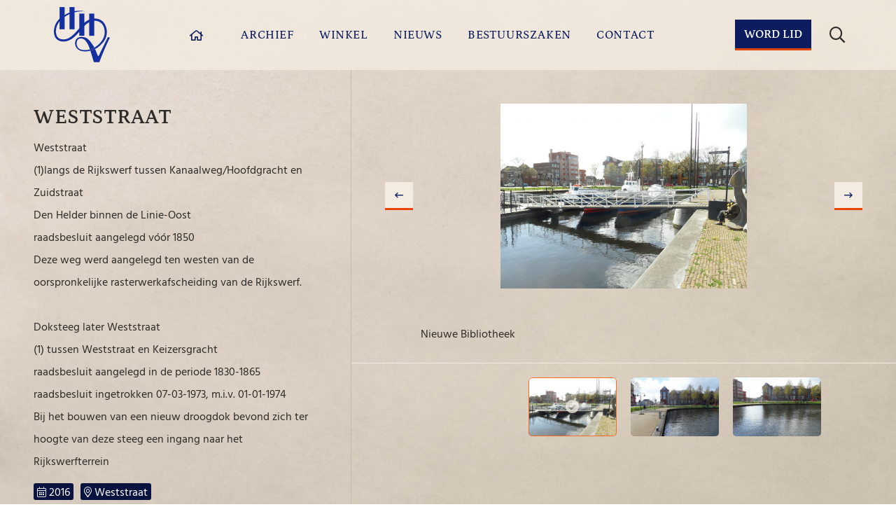

--- FILE ---
content_type: text/html; charset=UTF-8
request_url: https://heldersehistorischevereniging.nl/albums/weststraat-33/
body_size: 24276
content:
<!DOCTYPE html>

    <html lang="nl-NL">
    <head>
        <meta charset="utf-8">
        <meta http-equiv="X-UA-Compatible" content="IE=edge,chrome=1">
        <meta name="viewport" content="width=device-width, initial-scale=1.0">

        <meta name="theme-color" content="#0C1C5F" />
        
        <!-- Global site tag (gtag.js) - Google Analytics -->
        <script async src="https://www.googletagmanager.com/gtag/js?id=G-G4V2N0QN0H"></script>
        <script>
          window.dataLayer = window.dataLayer || [];
          function gtag(){dataLayer.push(arguments);}
          gtag('js', new Date());
          gtag('config', 'G-G4V2N0QN0H');
        </script>
        <!-- End of Google Analytics -->

        <link rel="icon" type="image/x-icon" href="https://heldersehistorischevereniging.nl/wp-content/themes/smeders/includes/static/images/icons/favicon.ico">
        <link rel="icon" type="image/png" href="https://heldersehistorischevereniging.nl/wp-content/themes/smeders/includes/static/images/icons/favicon-16x16.png" sizes="16x16">
        <link rel="icon" type="image/png" href="https://heldersehistorischevereniging.nl/wp-content/themes/smeders/includes/static/images/icons/favicon-32x32.png" sizes="32x32">
        <link rel="icon" type="image/png" href="https://heldersehistorischevereniging.nl/wp-content/themes/smeders/includes/static/images/icons/favicon-96x96.png" sizes="96x96">
        <link rel="icon" type="image/png" href="https://heldersehistorischevereniging.nl/wp-content/themes/smeders/includes/static/images/icons/favicon-128x128.png" sizes="128x128">
        <link rel="icon" type="image/png" href="https://heldersehistorischevereniging.nl/wp-content/themes/smeders/includes/static/images/icons/favicon-196x196.png" sizes="196x196">

        <link rel="apple-touch-icon" sizes="57x57" href="https://heldersehistorischevereniging.nl/wp-content/themes/smeders/includes/static/images/icons/apple-touch-icon-57x57.png">
        <link rel="apple-touch-icon" sizes="114x114" href="https://heldersehistorischevereniging.nl/wp-content/themes/smeders/includes/static/images/icons/apple-touch-icon-114x114.png">
        <link rel="apple-touch-icon" sizes="72x72" href="https://heldersehistorischevereniging.nl/wp-content/themes/smeders/includes/static/images/icons/apple-touch-icon-72x72.png">
        <link rel="apple-touch-icon" sizes="144x144" href="https://heldersehistorischevereniging.nl/wp-content/themes/smeders/includes/static/images/icons/apple-touch-icon-144x144.png">
        <link rel="apple-touch-icon" sizes="60x60" href="https://heldersehistorischevereniging.nl/wp-content/themes/smeders/includes/static/images/icons/apple-icon-60x60.png">
        <link rel="apple-touch-icon" sizes="120x120" href="https://heldersehistorischevereniging.nl/wp-content/themes/smeders/includes/static/images/icons/apple-touch-120x120.png">
        <link rel="apple-touch-icon" sizes="76x76" href="https://heldersehistorischevereniging.nl/wp-content/themes/smeders/includes/static/images/icons/apple-touch-icon-76x76.png">
        <link rel="apple-touch-icon" sizes="152x152" href="https://heldersehistorischevereniging.nl/wp-content/themes/smeders/includes/static/images/icons/apple-touch-icon-152x152.png">

        <title>Weststraat &#8226; Fotoarchief &#8226; Helderse Historische Vereniging</title>

        <!-- scripts -->
        <script src="https://code.jquery.com/jquery-3.5.1.min.js" integrity="sha256-9/aliU8dGd2tb6OSsuzixeV4y/faTqgFtohetphbbj0=" crossorigin="anonymous"></script>

                <!-- bootstrap -->
        <script defer src="https://stackpath.bootstrapcdn.com/bootstrap/4.5.2/js/bootstrap.bundle.min.js" integrity="sha384-LtrjvnR4Twt/qOuYxE721u19sVFLVSA4hf/rRt6PrZTmiPltdZcI7q7PXQBYTKyf" crossorigin="anonymous"></script>
        
                <!-- slick -->
        <script defer src="https://cdnjs.cloudflare.com/ajax/libs/materialize/1.0.0-rc.2/js/materialize.min.js"></script>
        <script defer type="text/javascript" src="//cdn.jsdelivr.net/npm/slick-carousel@1.8.1/slick/slick.min.js"></script>
        
                <!-- photoswipe -->
        <script defer src="https://heldersehistorischevereniging.nl/wp-content/themes/smeders/includes/libraries/photoswipe/photoswipe.min.js"></script>
        <script defer src="https://heldersehistorischevereniging.nl/wp-content/themes/smeders/includes/libraries/photoswipe/photoswipe-ui-default.min.js"></script>
        <script defer src="https://heldersehistorischevereniging.nl/wp-content/themes/smeders/js/photoswipe.min.js?v=1.0.6"></script>
        
        <!-- general -->
        <script defer src="https://heldersehistorischevereniging.nl/wp-content/themes/smeders/js/main.min.js?v=1.0.6"></script>

        <script data-cfasync="false" data-no-defer="1" data-no-minify="1" data-no-optimize="1">var ewww_webp_supported=!1;function check_webp_feature(A,e){var w;e=void 0!==e?e:function(){},ewww_webp_supported?e(ewww_webp_supported):((w=new Image).onload=function(){ewww_webp_supported=0<w.width&&0<w.height,e&&e(ewww_webp_supported)},w.onerror=function(){e&&e(!1)},w.src="data:image/webp;base64,"+{alpha:"UklGRkoAAABXRUJQVlA4WAoAAAAQAAAAAAAAAAAAQUxQSAwAAAARBxAR/Q9ERP8DAABWUDggGAAAABQBAJ0BKgEAAQAAAP4AAA3AAP7mtQAAAA=="}[A])}check_webp_feature("alpha");</script><script data-cfasync="false" data-no-defer="1" data-no-minify="1" data-no-optimize="1">var Arrive=function(c,w){"use strict";if(c.MutationObserver&&"undefined"!=typeof HTMLElement){var r,a=0,u=(r=HTMLElement.prototype.matches||HTMLElement.prototype.webkitMatchesSelector||HTMLElement.prototype.mozMatchesSelector||HTMLElement.prototype.msMatchesSelector,{matchesSelector:function(e,t){return e instanceof HTMLElement&&r.call(e,t)},addMethod:function(e,t,r){var a=e[t];e[t]=function(){return r.length==arguments.length?r.apply(this,arguments):"function"==typeof a?a.apply(this,arguments):void 0}},callCallbacks:function(e,t){t&&t.options.onceOnly&&1==t.firedElems.length&&(e=[e[0]]);for(var r,a=0;r=e[a];a++)r&&r.callback&&r.callback.call(r.elem,r.elem);t&&t.options.onceOnly&&1==t.firedElems.length&&t.me.unbindEventWithSelectorAndCallback.call(t.target,t.selector,t.callback)},checkChildNodesRecursively:function(e,t,r,a){for(var i,n=0;i=e[n];n++)r(i,t,a)&&a.push({callback:t.callback,elem:i}),0<i.childNodes.length&&u.checkChildNodesRecursively(i.childNodes,t,r,a)},mergeArrays:function(e,t){var r,a={};for(r in e)e.hasOwnProperty(r)&&(a[r]=e[r]);for(r in t)t.hasOwnProperty(r)&&(a[r]=t[r]);return a},toElementsArray:function(e){return e=void 0!==e&&("number"!=typeof e.length||e===c)?[e]:e}}),e=(l.prototype.addEvent=function(e,t,r,a){a={target:e,selector:t,options:r,callback:a,firedElems:[]};return this._beforeAdding&&this._beforeAdding(a),this._eventsBucket.push(a),a},l.prototype.removeEvent=function(e){for(var t,r=this._eventsBucket.length-1;t=this._eventsBucket[r];r--)e(t)&&(this._beforeRemoving&&this._beforeRemoving(t),(t=this._eventsBucket.splice(r,1))&&t.length&&(t[0].callback=null))},l.prototype.beforeAdding=function(e){this._beforeAdding=e},l.prototype.beforeRemoving=function(e){this._beforeRemoving=e},l),t=function(i,n){var o=new e,l=this,s={fireOnAttributesModification:!1};return o.beforeAdding(function(t){var e=t.target;e!==c.document&&e!==c||(e=document.getElementsByTagName("html")[0]);var r=new MutationObserver(function(e){n.call(this,e,t)}),a=i(t.options);r.observe(e,a),t.observer=r,t.me=l}),o.beforeRemoving(function(e){e.observer.disconnect()}),this.bindEvent=function(e,t,r){t=u.mergeArrays(s,t);for(var a=u.toElementsArray(this),i=0;i<a.length;i++)o.addEvent(a[i],e,t,r)},this.unbindEvent=function(){var r=u.toElementsArray(this);o.removeEvent(function(e){for(var t=0;t<r.length;t++)if(this===w||e.target===r[t])return!0;return!1})},this.unbindEventWithSelectorOrCallback=function(r){var a=u.toElementsArray(this),i=r,e="function"==typeof r?function(e){for(var t=0;t<a.length;t++)if((this===w||e.target===a[t])&&e.callback===i)return!0;return!1}:function(e){for(var t=0;t<a.length;t++)if((this===w||e.target===a[t])&&e.selector===r)return!0;return!1};o.removeEvent(e)},this.unbindEventWithSelectorAndCallback=function(r,a){var i=u.toElementsArray(this);o.removeEvent(function(e){for(var t=0;t<i.length;t++)if((this===w||e.target===i[t])&&e.selector===r&&e.callback===a)return!0;return!1})},this},i=new function(){var s={fireOnAttributesModification:!1,onceOnly:!1,existing:!1};function n(e,t,r){return!(!u.matchesSelector(e,t.selector)||(e._id===w&&(e._id=a++),-1!=t.firedElems.indexOf(e._id)))&&(t.firedElems.push(e._id),!0)}var c=(i=new t(function(e){var t={attributes:!1,childList:!0,subtree:!0};return e.fireOnAttributesModification&&(t.attributes=!0),t},function(e,i){e.forEach(function(e){var t=e.addedNodes,r=e.target,a=[];null!==t&&0<t.length?u.checkChildNodesRecursively(t,i,n,a):"attributes"===e.type&&n(r,i)&&a.push({callback:i.callback,elem:r}),u.callCallbacks(a,i)})})).bindEvent;return i.bindEvent=function(e,t,r){t=void 0===r?(r=t,s):u.mergeArrays(s,t);var a=u.toElementsArray(this);if(t.existing){for(var i=[],n=0;n<a.length;n++)for(var o=a[n].querySelectorAll(e),l=0;l<o.length;l++)i.push({callback:r,elem:o[l]});if(t.onceOnly&&i.length)return r.call(i[0].elem,i[0].elem);setTimeout(u.callCallbacks,1,i)}c.call(this,e,t,r)},i},o=new function(){var a={};function i(e,t){return u.matchesSelector(e,t.selector)}var n=(o=new t(function(){return{childList:!0,subtree:!0}},function(e,r){e.forEach(function(e){var t=e.removedNodes,e=[];null!==t&&0<t.length&&u.checkChildNodesRecursively(t,r,i,e),u.callCallbacks(e,r)})})).bindEvent;return o.bindEvent=function(e,t,r){t=void 0===r?(r=t,a):u.mergeArrays(a,t),n.call(this,e,t,r)},o};d(HTMLElement.prototype),d(NodeList.prototype),d(HTMLCollection.prototype),d(HTMLDocument.prototype),d(Window.prototype);var n={};return s(i,n,"unbindAllArrive"),s(o,n,"unbindAllLeave"),n}function l(){this._eventsBucket=[],this._beforeAdding=null,this._beforeRemoving=null}function s(e,t,r){u.addMethod(t,r,e.unbindEvent),u.addMethod(t,r,e.unbindEventWithSelectorOrCallback),u.addMethod(t,r,e.unbindEventWithSelectorAndCallback)}function d(e){e.arrive=i.bindEvent,s(i,e,"unbindArrive"),e.leave=o.bindEvent,s(o,e,"unbindLeave")}}(window,void 0),ewww_webp_supported=!1;function check_webp_feature(e,t){var r;ewww_webp_supported?t(ewww_webp_supported):((r=new Image).onload=function(){ewww_webp_supported=0<r.width&&0<r.height,t(ewww_webp_supported)},r.onerror=function(){t(!1)},r.src="data:image/webp;base64,"+{alpha:"UklGRkoAAABXRUJQVlA4WAoAAAAQAAAAAAAAAAAAQUxQSAwAAAARBxAR/Q9ERP8DAABWUDggGAAAABQBAJ0BKgEAAQAAAP4AAA3AAP7mtQAAAA==",animation:"UklGRlIAAABXRUJQVlA4WAoAAAASAAAAAAAAAAAAQU5JTQYAAAD/////AABBTk1GJgAAAAAAAAAAAAAAAAAAAGQAAABWUDhMDQAAAC8AAAAQBxAREYiI/gcA"}[e])}function ewwwLoadImages(e){if(e){for(var t=document.querySelectorAll(".batch-image img, .image-wrapper a, .ngg-pro-masonry-item a, .ngg-galleria-offscreen-seo-wrapper a"),r=0,a=t.length;r<a;r++)ewwwAttr(t[r],"data-src",t[r].getAttribute("data-webp")),ewwwAttr(t[r],"data-thumbnail",t[r].getAttribute("data-webp-thumbnail"));for(var i=document.querySelectorAll("div.woocommerce-product-gallery__image"),r=0,a=i.length;r<a;r++)ewwwAttr(i[r],"data-thumb",i[r].getAttribute("data-webp-thumb"))}for(var n=document.querySelectorAll("video"),r=0,a=n.length;r<a;r++)ewwwAttr(n[r],"poster",e?n[r].getAttribute("data-poster-webp"):n[r].getAttribute("data-poster-image"));for(var o,l=document.querySelectorAll("img.ewww_webp_lazy_load"),r=0,a=l.length;r<a;r++)e&&(ewwwAttr(l[r],"data-lazy-srcset",l[r].getAttribute("data-lazy-srcset-webp")),ewwwAttr(l[r],"data-srcset",l[r].getAttribute("data-srcset-webp")),ewwwAttr(l[r],"data-lazy-src",l[r].getAttribute("data-lazy-src-webp")),ewwwAttr(l[r],"data-src",l[r].getAttribute("data-src-webp")),ewwwAttr(l[r],"data-orig-file",l[r].getAttribute("data-webp-orig-file")),ewwwAttr(l[r],"data-medium-file",l[r].getAttribute("data-webp-medium-file")),ewwwAttr(l[r],"data-large-file",l[r].getAttribute("data-webp-large-file")),null!=(o=l[r].getAttribute("srcset"))&&!1!==o&&o.includes("R0lGOD")&&ewwwAttr(l[r],"src",l[r].getAttribute("data-lazy-src-webp"))),l[r].className=l[r].className.replace(/\bewww_webp_lazy_load\b/,"");for(var s=document.querySelectorAll(".ewww_webp"),r=0,a=s.length;r<a;r++)e?(ewwwAttr(s[r],"srcset",s[r].getAttribute("data-srcset-webp")),ewwwAttr(s[r],"src",s[r].getAttribute("data-src-webp")),ewwwAttr(s[r],"data-orig-file",s[r].getAttribute("data-webp-orig-file")),ewwwAttr(s[r],"data-medium-file",s[r].getAttribute("data-webp-medium-file")),ewwwAttr(s[r],"data-large-file",s[r].getAttribute("data-webp-large-file")),ewwwAttr(s[r],"data-large_image",s[r].getAttribute("data-webp-large_image")),ewwwAttr(s[r],"data-src",s[r].getAttribute("data-webp-src"))):(ewwwAttr(s[r],"srcset",s[r].getAttribute("data-srcset-img")),ewwwAttr(s[r],"src",s[r].getAttribute("data-src-img"))),s[r].className=s[r].className.replace(/\bewww_webp\b/,"ewww_webp_loaded");window.jQuery&&jQuery.fn.isotope&&jQuery.fn.imagesLoaded&&(jQuery(".fusion-posts-container-infinite").imagesLoaded(function(){jQuery(".fusion-posts-container-infinite").hasClass("isotope")&&jQuery(".fusion-posts-container-infinite").isotope()}),jQuery(".fusion-portfolio:not(.fusion-recent-works) .fusion-portfolio-wrapper").imagesLoaded(function(){jQuery(".fusion-portfolio:not(.fusion-recent-works) .fusion-portfolio-wrapper").isotope()}))}function ewwwWebPInit(e){ewwwLoadImages(e),ewwwNggLoadGalleries(e),document.arrive(".ewww_webp",function(){ewwwLoadImages(e)}),document.arrive(".ewww_webp_lazy_load",function(){ewwwLoadImages(e)}),document.arrive("videos",function(){ewwwLoadImages(e)}),"loading"==document.readyState?document.addEventListener("DOMContentLoaded",ewwwJSONParserInit):("undefined"!=typeof galleries&&ewwwNggParseGalleries(e),ewwwWooParseVariations(e))}function ewwwAttr(e,t,r){null!=r&&!1!==r&&e.setAttribute(t,r)}function ewwwJSONParserInit(){"undefined"!=typeof galleries&&check_webp_feature("alpha",ewwwNggParseGalleries),check_webp_feature("alpha",ewwwWooParseVariations)}function ewwwWooParseVariations(e){if(e)for(var t=document.querySelectorAll("form.variations_form"),r=0,a=t.length;r<a;r++){var i=t[r].getAttribute("data-product_variations"),n=!1;try{for(var o in i=JSON.parse(i))void 0!==i[o]&&void 0!==i[o].image&&(void 0!==i[o].image.src_webp&&(i[o].image.src=i[o].image.src_webp,n=!0),void 0!==i[o].image.srcset_webp&&(i[o].image.srcset=i[o].image.srcset_webp,n=!0),void 0!==i[o].image.full_src_webp&&(i[o].image.full_src=i[o].image.full_src_webp,n=!0),void 0!==i[o].image.gallery_thumbnail_src_webp&&(i[o].image.gallery_thumbnail_src=i[o].image.gallery_thumbnail_src_webp,n=!0),void 0!==i[o].image.thumb_src_webp&&(i[o].image.thumb_src=i[o].image.thumb_src_webp,n=!0));n&&ewwwAttr(t[r],"data-product_variations",JSON.stringify(i))}catch(e){}}}function ewwwNggParseGalleries(e){if(e)for(var t in galleries){var r=galleries[t];galleries[t].images_list=ewwwNggParseImageList(r.images_list)}}function ewwwNggLoadGalleries(e){e&&document.addEventListener("ngg.galleria.themeadded",function(e,t){window.ngg_galleria._create_backup=window.ngg_galleria.create,window.ngg_galleria.create=function(e,t){var r=$(e).data("id");return galleries["gallery_"+r].images_list=ewwwNggParseImageList(galleries["gallery_"+r].images_list),window.ngg_galleria._create_backup(e,t)}})}function ewwwNggParseImageList(e){for(var t in e){var r=e[t];if(void 0!==r["image-webp"]&&(e[t].image=r["image-webp"],delete e[t]["image-webp"]),void 0!==r["thumb-webp"]&&(e[t].thumb=r["thumb-webp"],delete e[t]["thumb-webp"]),void 0!==r.full_image_webp&&(e[t].full_image=r.full_image_webp,delete e[t].full_image_webp),void 0!==r.srcsets)for(var a in r.srcsets)nggSrcset=r.srcsets[a],void 0!==r.srcsets[a+"-webp"]&&(e[t].srcsets[a]=r.srcsets[a+"-webp"],delete e[t].srcsets[a+"-webp"]);if(void 0!==r.full_srcsets)for(var i in r.full_srcsets)nggFSrcset=r.full_srcsets[i],void 0!==r.full_srcsets[i+"-webp"]&&(e[t].full_srcsets[i]=r.full_srcsets[i+"-webp"],delete e[t].full_srcsets[i+"-webp"])}return e}check_webp_feature("alpha",ewwwWebPInit);</script><meta name='robots' content='index, follow, max-image-preview:large, max-snippet:-1, max-video-preview:-1' />

	<!-- This site is optimized with the Yoast SEO plugin v26.8 - https://yoast.com/product/yoast-seo-wordpress/ -->
	<link rel="canonical" href="https://heldersehistorischevereniging.nl/albums/weststraat-33/" />
	<meta property="og:locale" content="nl_NL" />
	<meta property="og:type" content="article" />
	<meta property="og:title" content="Weststraat &#8226; Fotoarchief &#8226; Helderse Historische Vereniging" />
	<meta property="og:description" content="Weststraat (1)langs de Rijkswerf tussen Kanaalweg/Hoofdgracht en Zuidstraat Den Helder binnen de Linie-Oost raadsbesluit aangelegd vóór 1850 Deze weg werd aangelegd ten westen van de [&hellip;]" />
	<meta property="og:url" content="https://heldersehistorischevereniging.nl/albums/weststraat-33/" />
	<meta property="og:site_name" content="Helderse Historische Vereniging" />
	<meta property="article:modified_time" content="2021-04-20T20:25:54+00:00" />
	<meta property="og:image" content="https://heldersehistorischevereniging.nl/wp-content/uploads/2020/11/d7619beb6eb189509885fbc192d2874b-scaled.jpg" />
	<meta property="og:image:width" content="2560" />
	<meta property="og:image:height" content="1920" />
	<meta property="og:image:type" content="image/jpeg" />
	<meta name="twitter:card" content="summary_large_image" />
	<script type="application/ld+json" class="yoast-schema-graph">{"@context":"https://schema.org","@graph":[{"@type":"WebPage","@id":"https://heldersehistorischevereniging.nl/albums/weststraat-33/","url":"https://heldersehistorischevereniging.nl/albums/weststraat-33/","name":"Weststraat &#8226; Fotoarchief &#8226; Helderse Historische Vereniging","isPartOf":{"@id":"https://heldersehistorischevereniging.nl/#website"},"primaryImageOfPage":{"@id":"https://heldersehistorischevereniging.nl/albums/weststraat-33/#primaryimage"},"image":{"@id":"https://heldersehistorischevereniging.nl/albums/weststraat-33/#primaryimage"},"thumbnailUrl":"https://heldersehistorischevereniging.nl/wp-content/uploads/2020/11/d7619beb6eb189509885fbc192d2874b-scaled.jpg","datePublished":"2020-11-20T07:57:34+00:00","dateModified":"2021-04-20T20:25:54+00:00","breadcrumb":{"@id":"https://heldersehistorischevereniging.nl/albums/weststraat-33/#breadcrumb"},"inLanguage":"nl-NL","potentialAction":[{"@type":"ReadAction","target":["https://heldersehistorischevereniging.nl/albums/weststraat-33/"]}]},{"@type":"ImageObject","inLanguage":"nl-NL","@id":"https://heldersehistorischevereniging.nl/albums/weststraat-33/#primaryimage","url":"https://heldersehistorischevereniging.nl/wp-content/uploads/2020/11/d7619beb6eb189509885fbc192d2874b-scaled.jpg","contentUrl":"https://heldersehistorischevereniging.nl/wp-content/uploads/2020/11/d7619beb6eb189509885fbc192d2874b-scaled.jpg","width":2560,"height":1920,"caption":"Nieuwe Bibliotheek"},{"@type":"BreadcrumbList","@id":"https://heldersehistorischevereniging.nl/albums/weststraat-33/#breadcrumb","itemListElement":[{"@type":"ListItem","position":1,"name":"Home","item":"https://heldersehistorischevereniging.nl/"},{"@type":"ListItem","position":2,"name":"Fotoarchief","item":"https://heldersehistorischevereniging.nl/albums/"},{"@type":"ListItem","position":3,"name":"Weststraat"}]},{"@type":"WebSite","@id":"https://heldersehistorischevereniging.nl/#website","url":"https://heldersehistorischevereniging.nl/","name":"Helderse Historische Vereniging","description":"De geschiedenis van Den Helder in beeld &amp; geluid","publisher":{"@id":"https://heldersehistorischevereniging.nl/#organization"},"potentialAction":[{"@type":"SearchAction","target":{"@type":"EntryPoint","urlTemplate":"https://heldersehistorischevereniging.nl/?s={search_term_string}"},"query-input":{"@type":"PropertyValueSpecification","valueRequired":true,"valueName":"search_term_string"}}],"inLanguage":"nl-NL"},{"@type":"Organization","@id":"https://heldersehistorischevereniging.nl/#organization","name":"Helderse Historische Vereniging","url":"https://heldersehistorischevereniging.nl/","logo":{"@type":"ImageObject","inLanguage":"nl-NL","@id":"https://heldersehistorischevereniging.nl/#/schema/logo/image/","url":"https://heldersehistorischevereniging.nl/wp-content/uploads/2021/03/HHV_logo_1x1.jpg","contentUrl":"https://heldersehistorischevereniging.nl/wp-content/uploads/2021/03/HHV_logo_1x1.jpg","width":400,"height":400,"caption":"Helderse Historische Vereniging"},"image":{"@id":"https://heldersehistorischevereniging.nl/#/schema/logo/image/"}}]}</script>
	<!-- / Yoast SEO plugin. -->


<link rel="alternate" type="application/rss+xml" title="Helderse Historische Vereniging &raquo; Weststraat reacties feed" href="https://heldersehistorischevereniging.nl/albums/weststraat-33/feed/" />
<link rel="alternate" title="oEmbed (JSON)" type="application/json+oembed" href="https://heldersehistorischevereniging.nl/wp-json/oembed/1.0/embed?url=https%3A%2F%2Fheldersehistorischevereniging.nl%2Falbums%2Fweststraat-33%2F" />
<link rel="alternate" title="oEmbed (XML)" type="text/xml+oembed" href="https://heldersehistorischevereniging.nl/wp-json/oembed/1.0/embed?url=https%3A%2F%2Fheldersehistorischevereniging.nl%2Falbums%2Fweststraat-33%2F&#038;format=xml" />
<style id='wp-img-auto-sizes-contain-inline-css' type='text/css'>
img:is([sizes=auto i],[sizes^="auto," i]){contain-intrinsic-size:3000px 1500px}
/*# sourceURL=wp-img-auto-sizes-contain-inline-css */
</style>
<style id='wp-emoji-styles-inline-css' type='text/css'>

	img.wp-smiley, img.emoji {
		display: inline !important;
		border: none !important;
		box-shadow: none !important;
		height: 1em !important;
		width: 1em !important;
		margin: 0 0.07em !important;
		vertical-align: -0.1em !important;
		background: none !important;
		padding: 0 !important;
	}
/*# sourceURL=wp-emoji-styles-inline-css */
</style>
<style id='wp-block-library-inline-css' type='text/css'>
:root{--wp-block-synced-color:#7a00df;--wp-block-synced-color--rgb:122,0,223;--wp-bound-block-color:var(--wp-block-synced-color);--wp-editor-canvas-background:#ddd;--wp-admin-theme-color:#007cba;--wp-admin-theme-color--rgb:0,124,186;--wp-admin-theme-color-darker-10:#006ba1;--wp-admin-theme-color-darker-10--rgb:0,107,160.5;--wp-admin-theme-color-darker-20:#005a87;--wp-admin-theme-color-darker-20--rgb:0,90,135;--wp-admin-border-width-focus:2px}@media (min-resolution:192dpi){:root{--wp-admin-border-width-focus:1.5px}}.wp-element-button{cursor:pointer}:root .has-very-light-gray-background-color{background-color:#eee}:root .has-very-dark-gray-background-color{background-color:#313131}:root .has-very-light-gray-color{color:#eee}:root .has-very-dark-gray-color{color:#313131}:root .has-vivid-green-cyan-to-vivid-cyan-blue-gradient-background{background:linear-gradient(135deg,#00d084,#0693e3)}:root .has-purple-crush-gradient-background{background:linear-gradient(135deg,#34e2e4,#4721fb 50%,#ab1dfe)}:root .has-hazy-dawn-gradient-background{background:linear-gradient(135deg,#faaca8,#dad0ec)}:root .has-subdued-olive-gradient-background{background:linear-gradient(135deg,#fafae1,#67a671)}:root .has-atomic-cream-gradient-background{background:linear-gradient(135deg,#fdd79a,#004a59)}:root .has-nightshade-gradient-background{background:linear-gradient(135deg,#330968,#31cdcf)}:root .has-midnight-gradient-background{background:linear-gradient(135deg,#020381,#2874fc)}:root{--wp--preset--font-size--normal:16px;--wp--preset--font-size--huge:42px}.has-regular-font-size{font-size:1em}.has-larger-font-size{font-size:2.625em}.has-normal-font-size{font-size:var(--wp--preset--font-size--normal)}.has-huge-font-size{font-size:var(--wp--preset--font-size--huge)}.has-text-align-center{text-align:center}.has-text-align-left{text-align:left}.has-text-align-right{text-align:right}.has-fit-text{white-space:nowrap!important}#end-resizable-editor-section{display:none}.aligncenter{clear:both}.items-justified-left{justify-content:flex-start}.items-justified-center{justify-content:center}.items-justified-right{justify-content:flex-end}.items-justified-space-between{justify-content:space-between}.screen-reader-text{border:0;clip-path:inset(50%);height:1px;margin:-1px;overflow:hidden;padding:0;position:absolute;width:1px;word-wrap:normal!important}.screen-reader-text:focus{background-color:#ddd;clip-path:none;color:#444;display:block;font-size:1em;height:auto;left:5px;line-height:normal;padding:15px 23px 14px;text-decoration:none;top:5px;width:auto;z-index:100000}html :where(.has-border-color){border-style:solid}html :where([style*=border-top-color]){border-top-style:solid}html :where([style*=border-right-color]){border-right-style:solid}html :where([style*=border-bottom-color]){border-bottom-style:solid}html :where([style*=border-left-color]){border-left-style:solid}html :where([style*=border-width]){border-style:solid}html :where([style*=border-top-width]){border-top-style:solid}html :where([style*=border-right-width]){border-right-style:solid}html :where([style*=border-bottom-width]){border-bottom-style:solid}html :where([style*=border-left-width]){border-left-style:solid}html :where(img[class*=wp-image-]){height:auto;max-width:100%}:where(figure){margin:0 0 1em}html :where(.is-position-sticky){--wp-admin--admin-bar--position-offset:var(--wp-admin--admin-bar--height,0px)}@media screen and (max-width:600px){html :where(.is-position-sticky){--wp-admin--admin-bar--position-offset:0px}}

/*# sourceURL=wp-block-library-inline-css */
</style><style id='global-styles-inline-css' type='text/css'>
:root{--wp--preset--aspect-ratio--square: 1;--wp--preset--aspect-ratio--4-3: 4/3;--wp--preset--aspect-ratio--3-4: 3/4;--wp--preset--aspect-ratio--3-2: 3/2;--wp--preset--aspect-ratio--2-3: 2/3;--wp--preset--aspect-ratio--16-9: 16/9;--wp--preset--aspect-ratio--9-16: 9/16;--wp--preset--color--black: #000000;--wp--preset--color--cyan-bluish-gray: #abb8c3;--wp--preset--color--white: #ffffff;--wp--preset--color--pale-pink: #f78da7;--wp--preset--color--vivid-red: #cf2e2e;--wp--preset--color--luminous-vivid-orange: #ff6900;--wp--preset--color--luminous-vivid-amber: #fcb900;--wp--preset--color--light-green-cyan: #7bdcb5;--wp--preset--color--vivid-green-cyan: #00d084;--wp--preset--color--pale-cyan-blue: #8ed1fc;--wp--preset--color--vivid-cyan-blue: #0693e3;--wp--preset--color--vivid-purple: #9b51e0;--wp--preset--gradient--vivid-cyan-blue-to-vivid-purple: linear-gradient(135deg,rgb(6,147,227) 0%,rgb(155,81,224) 100%);--wp--preset--gradient--light-green-cyan-to-vivid-green-cyan: linear-gradient(135deg,rgb(122,220,180) 0%,rgb(0,208,130) 100%);--wp--preset--gradient--luminous-vivid-amber-to-luminous-vivid-orange: linear-gradient(135deg,rgb(252,185,0) 0%,rgb(255,105,0) 100%);--wp--preset--gradient--luminous-vivid-orange-to-vivid-red: linear-gradient(135deg,rgb(255,105,0) 0%,rgb(207,46,46) 100%);--wp--preset--gradient--very-light-gray-to-cyan-bluish-gray: linear-gradient(135deg,rgb(238,238,238) 0%,rgb(169,184,195) 100%);--wp--preset--gradient--cool-to-warm-spectrum: linear-gradient(135deg,rgb(74,234,220) 0%,rgb(151,120,209) 20%,rgb(207,42,186) 40%,rgb(238,44,130) 60%,rgb(251,105,98) 80%,rgb(254,248,76) 100%);--wp--preset--gradient--blush-light-purple: linear-gradient(135deg,rgb(255,206,236) 0%,rgb(152,150,240) 100%);--wp--preset--gradient--blush-bordeaux: linear-gradient(135deg,rgb(254,205,165) 0%,rgb(254,45,45) 50%,rgb(107,0,62) 100%);--wp--preset--gradient--luminous-dusk: linear-gradient(135deg,rgb(255,203,112) 0%,rgb(199,81,192) 50%,rgb(65,88,208) 100%);--wp--preset--gradient--pale-ocean: linear-gradient(135deg,rgb(255,245,203) 0%,rgb(182,227,212) 50%,rgb(51,167,181) 100%);--wp--preset--gradient--electric-grass: linear-gradient(135deg,rgb(202,248,128) 0%,rgb(113,206,126) 100%);--wp--preset--gradient--midnight: linear-gradient(135deg,rgb(2,3,129) 0%,rgb(40,116,252) 100%);--wp--preset--font-size--small: 13px;--wp--preset--font-size--medium: 20px;--wp--preset--font-size--large: 36px;--wp--preset--font-size--x-large: 42px;--wp--preset--spacing--20: 0.44rem;--wp--preset--spacing--30: 0.67rem;--wp--preset--spacing--40: 1rem;--wp--preset--spacing--50: 1.5rem;--wp--preset--spacing--60: 2.25rem;--wp--preset--spacing--70: 3.38rem;--wp--preset--spacing--80: 5.06rem;--wp--preset--shadow--natural: 6px 6px 9px rgba(0, 0, 0, 0.2);--wp--preset--shadow--deep: 12px 12px 50px rgba(0, 0, 0, 0.4);--wp--preset--shadow--sharp: 6px 6px 0px rgba(0, 0, 0, 0.2);--wp--preset--shadow--outlined: 6px 6px 0px -3px rgb(255, 255, 255), 6px 6px rgb(0, 0, 0);--wp--preset--shadow--crisp: 6px 6px 0px rgb(0, 0, 0);}:where(.is-layout-flex){gap: 0.5em;}:where(.is-layout-grid){gap: 0.5em;}body .is-layout-flex{display: flex;}.is-layout-flex{flex-wrap: wrap;align-items: center;}.is-layout-flex > :is(*, div){margin: 0;}body .is-layout-grid{display: grid;}.is-layout-grid > :is(*, div){margin: 0;}:where(.wp-block-columns.is-layout-flex){gap: 2em;}:where(.wp-block-columns.is-layout-grid){gap: 2em;}:where(.wp-block-post-template.is-layout-flex){gap: 1.25em;}:where(.wp-block-post-template.is-layout-grid){gap: 1.25em;}.has-black-color{color: var(--wp--preset--color--black) !important;}.has-cyan-bluish-gray-color{color: var(--wp--preset--color--cyan-bluish-gray) !important;}.has-white-color{color: var(--wp--preset--color--white) !important;}.has-pale-pink-color{color: var(--wp--preset--color--pale-pink) !important;}.has-vivid-red-color{color: var(--wp--preset--color--vivid-red) !important;}.has-luminous-vivid-orange-color{color: var(--wp--preset--color--luminous-vivid-orange) !important;}.has-luminous-vivid-amber-color{color: var(--wp--preset--color--luminous-vivid-amber) !important;}.has-light-green-cyan-color{color: var(--wp--preset--color--light-green-cyan) !important;}.has-vivid-green-cyan-color{color: var(--wp--preset--color--vivid-green-cyan) !important;}.has-pale-cyan-blue-color{color: var(--wp--preset--color--pale-cyan-blue) !important;}.has-vivid-cyan-blue-color{color: var(--wp--preset--color--vivid-cyan-blue) !important;}.has-vivid-purple-color{color: var(--wp--preset--color--vivid-purple) !important;}.has-black-background-color{background-color: var(--wp--preset--color--black) !important;}.has-cyan-bluish-gray-background-color{background-color: var(--wp--preset--color--cyan-bluish-gray) !important;}.has-white-background-color{background-color: var(--wp--preset--color--white) !important;}.has-pale-pink-background-color{background-color: var(--wp--preset--color--pale-pink) !important;}.has-vivid-red-background-color{background-color: var(--wp--preset--color--vivid-red) !important;}.has-luminous-vivid-orange-background-color{background-color: var(--wp--preset--color--luminous-vivid-orange) !important;}.has-luminous-vivid-amber-background-color{background-color: var(--wp--preset--color--luminous-vivid-amber) !important;}.has-light-green-cyan-background-color{background-color: var(--wp--preset--color--light-green-cyan) !important;}.has-vivid-green-cyan-background-color{background-color: var(--wp--preset--color--vivid-green-cyan) !important;}.has-pale-cyan-blue-background-color{background-color: var(--wp--preset--color--pale-cyan-blue) !important;}.has-vivid-cyan-blue-background-color{background-color: var(--wp--preset--color--vivid-cyan-blue) !important;}.has-vivid-purple-background-color{background-color: var(--wp--preset--color--vivid-purple) !important;}.has-black-border-color{border-color: var(--wp--preset--color--black) !important;}.has-cyan-bluish-gray-border-color{border-color: var(--wp--preset--color--cyan-bluish-gray) !important;}.has-white-border-color{border-color: var(--wp--preset--color--white) !important;}.has-pale-pink-border-color{border-color: var(--wp--preset--color--pale-pink) !important;}.has-vivid-red-border-color{border-color: var(--wp--preset--color--vivid-red) !important;}.has-luminous-vivid-orange-border-color{border-color: var(--wp--preset--color--luminous-vivid-orange) !important;}.has-luminous-vivid-amber-border-color{border-color: var(--wp--preset--color--luminous-vivid-amber) !important;}.has-light-green-cyan-border-color{border-color: var(--wp--preset--color--light-green-cyan) !important;}.has-vivid-green-cyan-border-color{border-color: var(--wp--preset--color--vivid-green-cyan) !important;}.has-pale-cyan-blue-border-color{border-color: var(--wp--preset--color--pale-cyan-blue) !important;}.has-vivid-cyan-blue-border-color{border-color: var(--wp--preset--color--vivid-cyan-blue) !important;}.has-vivid-purple-border-color{border-color: var(--wp--preset--color--vivid-purple) !important;}.has-vivid-cyan-blue-to-vivid-purple-gradient-background{background: var(--wp--preset--gradient--vivid-cyan-blue-to-vivid-purple) !important;}.has-light-green-cyan-to-vivid-green-cyan-gradient-background{background: var(--wp--preset--gradient--light-green-cyan-to-vivid-green-cyan) !important;}.has-luminous-vivid-amber-to-luminous-vivid-orange-gradient-background{background: var(--wp--preset--gradient--luminous-vivid-amber-to-luminous-vivid-orange) !important;}.has-luminous-vivid-orange-to-vivid-red-gradient-background{background: var(--wp--preset--gradient--luminous-vivid-orange-to-vivid-red) !important;}.has-very-light-gray-to-cyan-bluish-gray-gradient-background{background: var(--wp--preset--gradient--very-light-gray-to-cyan-bluish-gray) !important;}.has-cool-to-warm-spectrum-gradient-background{background: var(--wp--preset--gradient--cool-to-warm-spectrum) !important;}.has-blush-light-purple-gradient-background{background: var(--wp--preset--gradient--blush-light-purple) !important;}.has-blush-bordeaux-gradient-background{background: var(--wp--preset--gradient--blush-bordeaux) !important;}.has-luminous-dusk-gradient-background{background: var(--wp--preset--gradient--luminous-dusk) !important;}.has-pale-ocean-gradient-background{background: var(--wp--preset--gradient--pale-ocean) !important;}.has-electric-grass-gradient-background{background: var(--wp--preset--gradient--electric-grass) !important;}.has-midnight-gradient-background{background: var(--wp--preset--gradient--midnight) !important;}.has-small-font-size{font-size: var(--wp--preset--font-size--small) !important;}.has-medium-font-size{font-size: var(--wp--preset--font-size--medium) !important;}.has-large-font-size{font-size: var(--wp--preset--font-size--large) !important;}.has-x-large-font-size{font-size: var(--wp--preset--font-size--x-large) !important;}
/*# sourceURL=global-styles-inline-css */
</style>

<style id='classic-theme-styles-inline-css' type='text/css'>
/*! This file is auto-generated */
.wp-block-button__link{color:#fff;background-color:#32373c;border-radius:9999px;box-shadow:none;text-decoration:none;padding:calc(.667em + 2px) calc(1.333em + 2px);font-size:1.125em}.wp-block-file__button{background:#32373c;color:#fff;text-decoration:none}
/*# sourceURL=/wp-includes/css/classic-themes.min.css */
</style>
<link rel="https://api.w.org/" href="https://heldersehistorischevereniging.nl/wp-json/" /><link rel="EditURI" type="application/rsd+xml" title="RSD" href="https://heldersehistorischevereniging.nl/xmlrpc.php?rsd" />
<meta name="generator" content="WordPress 6.9" />
<link rel='shortlink' href='https://heldersehistorischevereniging.nl/?p=1158' />
<noscript><style>.lazyload[data-src]{display:none !important;}</style></noscript><style>.lazyload{background-image:none !important;}.lazyload:before{background-image:none !important;}</style><style>.wp-block-gallery.is-cropped .blocks-gallery-item picture{height:100%;width:100%;}</style>

                <!-- bootstrap (css) -->
        <link defer rel="stylesheet" href="https://stackpath.bootstrapcdn.com/bootstrap/4.5.2/css/bootstrap.min.css" integrity="sha384-JcKb8q3iqJ61gNV9KGb8thSsNjpSL0n8PARn9HuZOnIxN0hoP+VmmDGMN5t9UJ0Z" crossorigin="anonymous">
        
                <!-- font awesome (css) -->
        <link defer rel="stylesheet" href="https://heldersehistorischevereniging.nl/wp-content/themes/smeders/css/font-awesome-5-14/light.min.css">
        <link defer rel="stylesheet" href="https://heldersehistorischevereniging.nl/wp-content/themes/smeders/css/font-awesome-5-14/solid.min.css">
        <link defer rel="stylesheet" href="https://heldersehistorischevereniging.nl/wp-content/themes/smeders/css/font-awesome-5-14/brands.min.css">
        <link defer rel="stylesheet" href="https://heldersehistorischevereniging.nl/wp-content/themes/smeders/css/font-awesome-5-14/regular.min.css">
        <link defer rel="stylesheet" href="https://heldersehistorischevereniging.nl/wp-content/themes/smeders/css/font-awesome-5-14/duotone.min.css">
        <link defer rel="stylesheet" href="https://heldersehistorischevereniging.nl/wp-content/themes/smeders/css/font-awesome-5-14/fontawesome.min.css">
        
                <!-- slick (css) -->
        <link defer rel="stylesheet" type="text/css" href="//cdn.jsdelivr.net/npm/slick-carousel@1.8.1/slick/slick.css"/>
        
                <!-- photoswipe (css) -->
        <link defer rel="stylesheet" href="https://heldersehistorischevereniging.nl/wp-content/themes/smeders/includes/libraries/photoswipe/photoswipe.css">
        <link defer rel="stylesheet" href="https://heldersehistorischevereniging.nl/wp-content/themes/smeders/includes/libraries/photoswipe/default-skin/default-skin.css">
        
        <!-- general (css) -->
        <link defer rel="stylesheet" href="https://heldersehistorischevereniging.nl/wp-content/themes/smeders/css/main.min.css?v=1.0.6">
    </head>

    <body>
<script data-cfasync="false" data-no-defer="1" data-no-minify="1" data-no-optimize="1">if(typeof ewww_webp_supported==="undefined"){var ewww_webp_supported=!1}if(ewww_webp_supported){document.body.classList.add("webp-support")}</script>

<header>
    <div class="nav-primary" id="navPrimary">
    <div class="nav-confines">
        <div class="container container-lg nav-wrapper">
            <div class="row nav-behaviour navbar-expand-lg">

                <!-- Brand -->
                <div class="col-auto nav-brand" id="navBrandPrimary">
                    <a href="https://heldersehistorischevereniging.nl" aria-label="Open de hoofdpagina van Helderse Historische Vereniging">
                        <?xml version="1.0" encoding="UTF-8"?>
<svg width="300px" height="298px" viewBox="0 0 300 298" version="1.1" xmlns="http://www.w3.org/2000/svg" xmlns:xlink="http://www.w3.org/1999/xlink">
    <title>hhv_brand_color</title>
    <g id="🏆-Design" stroke="none" stroke-width="1" fill="none" fill-rule="evenodd">
        <g id="hhv_brand_color" fill="#142F9F">
            <path d="M167.798202,23.5736962 C149.137722,19.3484521 129.813623,18.9953337 111.019202,22.538694 C101.308446,24.2677564 91.7803382,26.8674383 82.544466,30.3072984 C63.4943381,38.1185206 45.9723604,49.2173966 30.7700053,63.098602 C15.7502975,76.1396291 5.64380587,93.9173132 2.11871029,113.49103 C-1.73515067,129.758829 -0.194823935,146.842453 6.52051358,162.160485 C12.742703,173.155861 23.1840483,181.131465 35.427515,184.248648 C50.9038413,187.639803 67.0681397,185.94727 81.5033756,179.41458 C88.6022727,176.279132 95.3176103,172.340035 101.527623,167.682526 C114.306856,157.411651 126.03891,145.910951 136.559402,133.338719 L136.559402,133.338719 L162.964133,102.787891 C170.190884,94.1791079 179.201491,87.2263287 189.368865,82.4287893 C197.953295,78.763664 206.927372,76.0970114 216.120627,74.4897139 C240.50406,72.3405624 262.799224,88.3283016 268.583059,112.108998 C276.729135,137.259551 271.383653,164.827137 254.433971,185.11318 C244.315303,198.641267 231.621306,210.032379 217.08257,218.622896 C209.581848,222.939464 201.539273,226.239295 193.167932,228.431064 C186.74483,230.074891 180.230405,231.341246 173.661185,232.224042 C164.626225,232.826779 155.554736,232.071836 146.738953,229.983567 C139.974909,228.077946 133.874485,224.30932 129.137828,219.109956 C126.264175,215.268272 124.096758,210.945616 122.751256,206.336812 C121.198752,200.78433 120.99784,194.933524 122.160696,189.283629 C123.140903,182.830087 126.48944,176.973192 131.554862,172.857536 C135.956665,170.20306 141.107323,169.046293 146.221452,169.582059 C154.123997,170.23959 161.55166,173.594214 167.280701,179.073638 C179.505903,193.27752 188.303422,210.105438 192.991372,228.254505 L192.991372,228.254505 L195.578878,236.023109 L214.221093,297.461446 L214.221093,297.461446 C223.937937,297.164339 233.666957,297.135725 243.383801,297.374993 L243.383801,297.375602 C259.925571,252.424849 278.701727,208.333757 299.6453,165.265491 L299.6453,165.265491 C296.558559,162.824104 292.491609,161.990014 288.686454,163.018928 C287.754952,163.609488 287.249628,164.687108 287.395746,165.782992 L287.395746,165.782992 L240.108324,262.774871 C239.274234,264.071668 237.545171,264.449139 236.248374,263.615049 C235.980491,263.444578 235.74305,263.225401 235.548226,262.975783 L220.881636,227.249944 C218.196719,220.370224 214.72033,213.825357 210.525527,207.749286 C206.026311,200.595594 201.094831,193.72805 195.755437,187.183184 C188.991394,177.040163 179.384138,169.113264 168.139144,164.40096 C158.80586,161.460336 148.924634,160.662776 139.232143,162.069161 C134.83034,162.757133 130.62336,164.376607 126.897352,166.817994 C120.949134,170.982356 116.742155,177.186281 115.073975,184.248648 C113.740649,188.425187 113.241412,192.820902 113.606707,197.192264 C113.886767,205.721899 116.809126,213.95321 121.978048,220.747695 C128.011502,228.278858 136.248901,233.740016 145.53348,236.370139 C157.843917,239.797823 170.781444,240.3275 183.329323,237.922643 C201.673214,235.49952 219.183015,228.753741 234.409723,218.245425 C245.447717,210.056732 255.395914,200.498182 264.022962,189.801131 C273.429305,178.64746 279.657582,165.161991 282.044176,150.769373 C285.611889,133.697925 283.657561,115.938506 276.449076,100.060355 C273.033569,91.4333081 267.791587,83.6525271 261.07625,77.2476903 C248.729283,66.6967565 232.863308,61.1868921 216.638128,61.8018052 C207.426608,63.0377195 198.355119,65.1442533 189.539336,68.1031418 C179.457197,72.1213855 170.282208,78.1183097 162.550133,85.734708 L162.550133,85.734708 C153.588232,94.9401389 144.918566,104.425629 136.559402,114.179002 L136.559402,114.179002 C126.964323,125.509232 116.973508,136.504608 106.617398,147.140777 L106.617398,147.140777 C99.5002366,153.618673 91.9142796,159.560803 83.9204101,164.918461 L83.9204101,164.918461 C68.0057299,175.177159 48.1884827,177.350663 30.4229751,170.787532 C22.0820754,166.6597 15.9694744,159.092008 13.6802932,150.075313 C11.4215532,143.652211 10.3682863,136.863814 10.5752867,130.057153 C10.8979639,120.699516 12.6392028,111.445379 15.7502975,102.61742 C18.6787448,95.7316111 22.1733991,89.1015091 26.2099075,82.8001724 C34.9221904,71.0863833 45.6070656,60.9859799 57.7896498,52.9434044 C66.2949322,47.3909222 75.1411565,42.3620294 84.2674402,37.8993436 C92.9005758,33.9906884 101.8503,30.812623 111.019202,28.407765 C129.539652,23.6406669 148.735898,22.0029282 167.798202,23.5736962 Z" id="line"></path>
            <polygon id="letter" points="30.4229751 120.048074 57.5181139 120.048074 57.5181139 0.45053035 30.4229751 0.45053035"></polygon>
            <polygon id="letter" points="83.6220859 120.048074 110.717225 120.048074 110.717225 0.45053035 83.6220859 0.45053035"></polygon>
            <polygon id="letter" points="136.041901 155.128558 163.13704 155.128558 163.13704 35.5310152 136.041901 35.5310152"></polygon>
            <polygon id="letter" points="189.10707 155.128558 216.202209 155.128558 216.202209 35.5310152 189.10707 35.5310152"></polygon>
            <path d="M217.070393,218.628985 C209.399201,222.708111 201.332272,225.989676 192.991372,228.431064 L192.991372,228.431064 L195.408407,235.761314 C204.181572,233.867869 212.656413,230.787216 220.607665,226.616766 C219.572663,223.889231 218.391543,221.222578 217.070393,218.628985 Z" id="bridge"></path>
        </g>
    </g>
</svg>
                    </a>
                </div>


                <!-- Menu -->
                <div class="col nav-menu navbar-collapse collapse" id="navsPrimary">
                    <ul id="menu-menu-hoofdmenu" class="nav navs-menu"><li><a class="a-home " href="https://heldersehistorischevereniging.nl"><i class="far fa-home"></i></a></li><li itemscope="itemscope" itemtype="https://www.schema.org/SiteNavigationElement" id="menu-item-235" class="menu-item menu-item-type-post_type_archive menu-item-object-archive menu-item-has-children dropdown menu-item-235 nav-item nav-archive"><a title="Archief" href="#" data-toggle="dropdown" aria-haspopup="true" aria-expanded="false" class="dropdown-toggle nav-link" id="menu-item-dropdown-235">Archief</a>
<ul class="dropdown-menu" aria-labelledby="menu-item-dropdown-235" role="menu">
	<li itemscope="itemscope" itemtype="https://www.schema.org/SiteNavigationElement" id="menu-item-9624" class="menu-item menu-item-type-post_type menu-item-object-page menu-item-9624 nav-item"><a title="Archiefverzameling van HHV" href="https://heldersehistorischevereniging.nl/archief/algemeen-overzicht-archief-hhv/" class="dropdown-item">Archiefverzameling van HHV</a></li>
	<li itemscope="itemscope" itemtype="https://www.schema.org/SiteNavigationElement" id="menu-item-3821" class="menu-item menu-item-type-post_type_archive menu-item-object-archive menu-item-3821 nav-item nav-archive"><a title="Fotoarchief" href="https://heldersehistorischevereniging.nl/albums/" class="dropdown-item">Fotoarchief</a></li>
	<li itemscope="itemscope" itemtype="https://www.schema.org/SiteNavigationElement" id="menu-item-148" class="menu-item menu-item-type-post_type menu-item-object-page menu-item-148 nav-item"><a title="Diaseries" href="https://heldersehistorischevereniging.nl/archief/diaseries/" class="dropdown-item">Diaseries</a></li>
	<li itemscope="itemscope" itemtype="https://www.schema.org/SiteNavigationElement" id="menu-item-147" class="menu-item menu-item-type-post_type menu-item-object-page menu-item-147 nav-item"><a title="Geluidsfragmenten" href="https://heldersehistorischevereniging.nl/archief/geluidsfragmenten/" class="dropdown-item">Geluidsfragmenten</a></li>
	<li itemscope="itemscope" itemtype="https://www.schema.org/SiteNavigationElement" id="menu-item-149" class="menu-item menu-item-type-post_type menu-item-object-page menu-item-149 nav-item"><a title="Video’s &amp; films" href="https://heldersehistorischevereniging.nl/archief/videos-films/" class="dropdown-item">Video’s &#038; films</a></li>
	<li itemscope="itemscope" itemtype="https://www.schema.org/SiteNavigationElement" id="menu-item-146" class="menu-item menu-item-type-post_type menu-item-object-page menu-item-146 nav-item"><a title="Documenten" href="https://heldersehistorischevereniging.nl/archief/documenten/" class="dropdown-item">Documenten</a></li>
	<li itemscope="itemscope" itemtype="https://www.schema.org/SiteNavigationElement" id="menu-item-5113" class="menu-item menu-item-type-post_type menu-item-object-page menu-item-5113 nav-item"><a title="Boeken" href="https://heldersehistorischevereniging.nl/archief/boeken/" class="dropdown-item">Boeken</a></li>
	<li itemscope="itemscope" itemtype="https://www.schema.org/SiteNavigationElement" id="menu-item-151" class="menu-item menu-item-type-custom menu-item-object-custom menu-item-151 nav-item"><a title="Genealogie" target="_blank" rel="noopener" href="https://hhv-genealogie.nl/index.php/home" class="dropdown-item-out">Genealogie</a></li>
	<li itemscope="itemscope" itemtype="https://www.schema.org/SiteNavigationElement" id="menu-item-9785" class="menu-item menu-item-type-post_type menu-item-object-page menu-item-9785 nav-item"><a title="Disclaimer voor geleverde bestanden" href="https://heldersehistorischevereniging.nl/disclaimer-voor-geleverde-bestanden-2/" class="dropdown-item">Disclaimer voor geleverde bestanden</a></li>
</ul>
</li>
<li itemscope="itemscope" itemtype="https://www.schema.org/SiteNavigationElement" id="menu-item-218" class="menu-item menu-item-type-post_type_archive menu-item-object-product menu-item-218 nav-item"><a title="Winkel" href="https://heldersehistorischevereniging.nl/producten/" class="nav-link">Winkel</a></li>
<li itemscope="itemscope" itemtype="https://www.schema.org/SiteNavigationElement" id="menu-item-230" class="menu-item menu-item-type-post_type menu-item-object-page current_page_parent menu-item-230 nav-item"><a title="Nieuws" href="https://heldersehistorischevereniging.nl/nieuws/" class="nav-link">Nieuws</a></li>
<li itemscope="itemscope" itemtype="https://www.schema.org/SiteNavigationElement" id="menu-item-36" class="menu-item menu-item-type-post_type menu-item-object-page menu-item-36 nav-item"><a title="Bestuurszaken" href="https://heldersehistorischevereniging.nl/bestuurszaken/" class="nav-link">Bestuurszaken</a></li>
<li itemscope="itemscope" itemtype="https://www.schema.org/SiteNavigationElement" id="menu-item-37" class="menu-item menu-item-type-post_type menu-item-object-page menu-item-37 nav-item"><a title="Contact" href="https://heldersehistorischevereniging.nl/contact/" class="nav-link">Contact</a></li>
</ul>
                </div>


                <!-- Auxiliary -->
                <div class="col-auto nav-aux">
                    <div class="row nav-aux-behaviour">
                                                    <div class="col nav-aux-member">
                                <a class="btn-def btn-var-follow-sol btn-behav-swap" href="https://heldersehistorischevereniging.nl/de-hhv/lid-worden/" target="" aria-label="Open de pagina Word lid ">
                                    Word lid
                                </a>
                            </div>
                                                <div class="col nav-aux-search">
                            <i class="far fa-search" id="navAuxSearch"></i>

                            <form class="nav-aux-search-box" role="search" method="get" id="navAuxSearchBox" action="https://heldersehistorischevereniging.nl">
                                <input placeholder="Zoeken &hellip;" type="search" name="s" id="navAuxSearchInput" minlength="2" value="">
                                <a href="#" onclick="document.getElementById('navAuxSearchBox').submit();" aria-label="Zoek binnen Helderse Historische Vereniging">
                                    <i class="far fa-search"></i>
                                </a>
                            </form>
                        </div>
                    </div>
                </div>


                <!-- Toggler -->
                <div class="col-auto nav-toggler">
                    <a href="#" class="nav-toggler-box collapsed" data-toggle="collapse" data-target="#navsPrimary" aria-controls="navsPrimary" aria-expanded="false" aria-label="Open of sluit het hoofdmenu van Helderse Historische Vereniging">
                        <span></span>
                        <span></span>
                        <span></span>
                        <span class="shift-one"></span>
                        <span class="shift-two"></span>
                    </a>
                </div>
            </div>
        </div>
    </div>
</div>




</header>

<main>
    
        <div class="container-fluid container-static section-archive">
            <div class="row section-archive-behaviour">
                <div class="col-auto section-archive-aside">
                    <div class="data-content">
                        <div class="cols-sm section-built">
                            <h1>Weststraat</h1>
                            <div class="typo-negate-stack">
                                <p>Weststraat<br />
(1)langs de Rijkswerf tussen Kanaalweg/Hoofdgracht en Zuidstraat<br />
Den Helder binnen de Linie-Oost<br />
raadsbesluit	aangelegd vóór 1850<br />
Deze weg werd aangelegd ten westen van de oorspronkelijke rasterwerkafscheiding van de Rijkswerf.</p>
<p>Doksteeg later Weststraat<br />
(1) tussen Weststraat en Keizersgracht<br />
raadsbesluit aangelegd in de periode 1830-1865<br />
raadsbesluit ingetrokken 07-03-1973, m.i.v. 01-01-1974<br />
Bij het bouwen van een nieuw droogdok bevond zich ter hoogte van deze steeg een ingang naar het Rijkswerfterrein</p>

                            </div>
                                                        <ul class="li-blank li-props">
                                                                <li>
                                    <span><i class="fal fa-calendar-alt"></i> 2016</span>
                                </li>
                                                                                                <li>
                                    <span><i class="fal fa-map-marker-alt"></i> Weststraat</span>
                                </li>
                                                            </ul>
                                                    </div>
                    </div>
                    <div class="data-related">
                        <div class="cols-sm mx-0">
                            <h2 class="data-related-title">Gerelateerd</h2>
                            <nav>
                                <div class="nav li-tabset" role="tablist">
                                    <a class="active" id="relArchiveYear" data-toggle="tab" href="#contentArchiveYear" role="tab" aria-controls="contentArchiveYear" aria-selected="true">
                                        <i class="far fa-calendar-alt"></i> Jaar <span>(10 res.)</span>
                                    </a>
                                    <a class="" id="relArchiveStreet" data-toggle="tab" href="#contentArchiveStreet" role="tab" aria-controls="contentArchiveStreet" aria-selected="false">
                                        <i class="far fa-calendar-alt"></i> Straat <span>(39 res.)</span>
                                    </a>
                                </div>
                            </nav>
                            <div class="data-related-archive">
                                <div class="tab-content" id="relArchiveContent">
                                    <div class="archive-rel row tab-pane fade show active" id="contentArchiveYear" role="tabpanel" aria-labelledby="relArchiveYear">
                                                                                                                                    <div class="col item-def item-rel">
                                                    <a class="item-rel-confines" href="https://heldersehistorischevereniging.nl/albums/narcisstraat-3/" aria-label="Open het gerelateerde album getiteld Narcisstraat met het gekoppelde jaar 2016">
                                                        <div class="item-rel-img">
                                                            <picture><source   type="image/webp" data-srcset="https://heldersehistorischevereniging.nl/wp-content/uploads/2022/01/Narcisstraat-3-400x345.jpg.webp"><img src="[data-uri]" alt="Narcisstraat" class="img-fluid lazyload" data-eio="p" data-src="https://heldersehistorischevereniging.nl/wp-content/uploads/2022/01/Narcisstraat-3-400x345.jpg" decoding="async" data-eio-rwidth="400" data-eio-rheight="345"></picture><noscript><img src="https://heldersehistorischevereniging.nl/wp-content/uploads/2022/01/Narcisstraat-3-400x345.jpg" alt="Narcisstraat" class="img-fluid" data-eio="l"></noscript>
                                                        </div>
                                                        <div class="item-rel-data">
                                                            <h2>Narcisstraat</h2>
                                                        </div>
                                                        <ul class="item-rel-meta li-blank li-props">
                                                            <li class="data-count">
                                                                <span>2</span>
                                                            </li>
                                                                                                                        <li>
                                                                <span><i class="fal fa-calendar-alt"></i> 2016</span>
                                                            </li>
                                                                                                                                                                                    <li>
                                                                <span><i class="fal fa-map-marker-alt"></i> Narcisstraat</span>
                                                            </li>
                                                                                                                    </ul>
                                                    </a>
                                                </div>
                                                                                            <div class="col item-def item-rel">
                                                    <a class="item-rel-confines" href="https://heldersehistorischevereniging.nl/albums/jan-verfailleweg-9/" aria-label="Open het gerelateerde album getiteld Jan Verfailleweg met het gekoppelde jaar 2016">
                                                        <div class="item-rel-img">
                                                            <img src="[data-uri]" alt="Jan Verfailleweg" class="img-fluid lazyload" data-src="https://heldersehistorischevereniging.nl/wp-content/uploads/2020/11/1102a326d5f7c9e04fc3c89d0ede88c9-400x345.jpg" decoding="async" data-eio-rwidth="400" data-eio-rheight="345"><noscript><img src="https://heldersehistorischevereniging.nl/wp-content/uploads/2020/11/1102a326d5f7c9e04fc3c89d0ede88c9-400x345.jpg" alt="Jan Verfailleweg" class="img-fluid" data-eio="l"></noscript>
                                                        </div>
                                                        <div class="item-rel-data">
                                                            <h2>Jan Verfailleweg</h2>
                                                        </div>
                                                        <ul class="item-rel-meta li-blank li-props">
                                                            <li class="data-count">
                                                                <span>2</span>
                                                            </li>
                                                                                                                        <li>
                                                                <span><i class="fal fa-calendar-alt"></i> 2016</span>
                                                            </li>
                                                                                                                                                                                    <li>
                                                                <span><i class="fal fa-map-marker-alt"></i> Jan Verfailleweg</span>
                                                            </li>
                                                                                                                    </ul>
                                                    </a>
                                                </div>
                                                                                            <div class="col item-def item-rel">
                                                    <a class="item-rel-confines" href="https://heldersehistorischevereniging.nl/albums/gravelijkheidsduinen/" aria-label="Open het gerelateerde album getiteld Gravelijkheidsduinen met het gekoppelde jaar 2016">
                                                        <div class="item-rel-img">
                                                            <img src="[data-uri]" alt="Gravelijkheidsduinen" class="img-fluid lazyload" data-src="https://heldersehistorischevereniging.nl/wp-content/uploads/2020/11/92f54963fc39a9d87c2253186808ea61-400x345.jpg" decoding="async" data-eio-rwidth="400" data-eio-rheight="345"><noscript><img src="https://heldersehistorischevereniging.nl/wp-content/uploads/2020/11/92f54963fc39a9d87c2253186808ea61-400x345.jpg" alt="Gravelijkheidsduinen" class="img-fluid" data-eio="l"></noscript>
                                                        </div>
                                                        <div class="item-rel-data">
                                                            <h2>Gravelijkheidsduinen</h2>
                                                        </div>
                                                        <ul class="item-rel-meta li-blank li-props">
                                                            <li class="data-count">
                                                                <span>3</span>
                                                            </li>
                                                                                                                        <li>
                                                                <span><i class="fal fa-calendar-alt"></i> 2016</span>
                                                            </li>
                                                                                                                                                                                    <li>
                                                                <span><i class="fal fa-map-marker-alt"></i> Gravelijkheidsduinen</span>
                                                            </li>
                                                                                                                    </ul>
                                                    </a>
                                                </div>
                                                                                            <div class="col item-def item-rel">
                                                    <a class="item-rel-confines" href="https://heldersehistorischevereniging.nl/albums/hengstepad/" aria-label="Open het gerelateerde album getiteld Hengstepad met het gekoppelde jaar 2016">
                                                        <div class="item-rel-img">
                                                            <img src="[data-uri]" alt="Hengstepad" class="img-fluid lazyload" data-src="https://heldersehistorischevereniging.nl/wp-content/uploads/2020/11/53c6de78244e9f528eb3e1cda69699bb-400x345.jpg" decoding="async" data-eio-rwidth="400" data-eio-rheight="345"><noscript><img src="https://heldersehistorischevereniging.nl/wp-content/uploads/2020/11/53c6de78244e9f528eb3e1cda69699bb-400x345.jpg" alt="Hengstepad" class="img-fluid" data-eio="l"></noscript>
                                                        </div>
                                                        <div class="item-rel-data">
                                                            <h2>Hengstepad</h2>
                                                        </div>
                                                        <ul class="item-rel-meta li-blank li-props">
                                                            <li class="data-count">
                                                                <span>2</span>
                                                            </li>
                                                                                                                        <li>
                                                                <span><i class="fal fa-calendar-alt"></i> 2016</span>
                                                            </li>
                                                                                                                                                                                    <li>
                                                                <span><i class="fal fa-map-marker-alt"></i> Hengstepad</span>
                                                            </li>
                                                                                                                    </ul>
                                                    </a>
                                                </div>
                                                                                            <div class="col item-def item-rel">
                                                    <a class="item-rel-confines" href="https://heldersehistorischevereniging.nl/albums/fort-kijkduin/" aria-label="Open het gerelateerde album getiteld Fort Kijkduin met het gekoppelde jaar 2016">
                                                        <div class="item-rel-img">
                                                            <img src="[data-uri]" alt="Fort Kijkduin" class="img-fluid lazyload" data-src="https://heldersehistorischevereniging.nl/wp-content/uploads/2020/11/32b991e5d77ad140559ffb95522992d0-400x345.jpg" decoding="async" data-eio-rwidth="400" data-eio-rheight="345"><noscript><img src="https://heldersehistorischevereniging.nl/wp-content/uploads/2020/11/32b991e5d77ad140559ffb95522992d0-400x345.jpg" alt="Fort Kijkduin" class="img-fluid" data-eio="l"></noscript>
                                                        </div>
                                                        <div class="item-rel-data">
                                                            <h2>Fort Kijkduin</h2>
                                                        </div>
                                                        <ul class="item-rel-meta li-blank li-props">
                                                            <li class="data-count">
                                                                <span>4</span>
                                                            </li>
                                                                                                                        <li>
                                                                <span><i class="fal fa-calendar-alt"></i> 2016</span>
                                                            </li>
                                                                                                                                                                                    <li>
                                                                <span><i class="fal fa-map-marker-alt"></i> Fort Kijkduin</span>
                                                            </li>
                                                                                                                    </ul>
                                                    </a>
                                                </div>
                                                                                            <div class="col item-def item-rel">
                                                    <a class="item-rel-confines" href="https://heldersehistorischevereniging.nl/albums/huisduinen/" aria-label="Open het gerelateerde album getiteld Huisduinen met het gekoppelde jaar 2016">
                                                        <div class="item-rel-img">
                                                            <img src="[data-uri]" alt="Huisduinen" class="img-fluid lazyload" data-src="https://heldersehistorischevereniging.nl/wp-content/uploads/2020/11/50abc3e730e36b387ca8e02c26dc0a22-400x345.jpg" decoding="async" data-eio-rwidth="400" data-eio-rheight="345"><noscript><img src="https://heldersehistorischevereniging.nl/wp-content/uploads/2020/11/50abc3e730e36b387ca8e02c26dc0a22-400x345.jpg" alt="Huisduinen" class="img-fluid" data-eio="l"></noscript>
                                                        </div>
                                                        <div class="item-rel-data">
                                                            <h2>Huisduinen</h2>
                                                        </div>
                                                        <ul class="item-rel-meta li-blank li-props">
                                                            <li class="data-count">
                                                                <span>7</span>
                                                            </li>
                                                                                                                        <li>
                                                                <span><i class="fal fa-calendar-alt"></i> 2016</span>
                                                            </li>
                                                                                                                                                                                    <li>
                                                                <span><i class="fal fa-map-marker-alt"></i> Duinweg</span>
                                                            </li>
                                                                                                                    </ul>
                                                    </a>
                                                </div>
                                                                                            <div class="col item-def item-rel">
                                                    <a class="item-rel-confines" href="https://heldersehistorischevereniging.nl/albums/bernhardplein-14/" aria-label="Open het gerelateerde album getiteld Bernhardplein met het gekoppelde jaar 2016">
                                                        <div class="item-rel-img">
                                                            <img src="[data-uri]" alt="Bernhardplein" class="img-fluid lazyload" data-src="https://heldersehistorischevereniging.nl/wp-content/uploads/2020/11/026a39ae63343c68b5223a95f3e17616-400x345.jpg" decoding="async" data-eio-rwidth="400" data-eio-rheight="345"><noscript><img src="https://heldersehistorischevereniging.nl/wp-content/uploads/2020/11/026a39ae63343c68b5223a95f3e17616-400x345.jpg" alt="Bernhardplein" class="img-fluid" data-eio="l"></noscript>
                                                        </div>
                                                        <div class="item-rel-data">
                                                            <h2>Bernhardplein</h2>
                                                        </div>
                                                        <ul class="item-rel-meta li-blank li-props">
                                                            <li class="data-count">
                                                                <span>2</span>
                                                            </li>
                                                                                                                        <li>
                                                                <span><i class="fal fa-calendar-alt"></i> 2016</span>
                                                            </li>
                                                                                                                                                                                    <li>
                                                                <span><i class="fal fa-map-marker-alt"></i> Bernhardplein</span>
                                                            </li>
                                                                                                                    </ul>
                                                    </a>
                                                </div>
                                                                                            <div class="col item-def item-rel">
                                                    <a class="item-rel-confines" href="https://heldersehistorischevereniging.nl/albums/elzenstraat-2/" aria-label="Open het gerelateerde album getiteld Elzenstraat met het gekoppelde jaar 2016">
                                                        <div class="item-rel-img">
                                                            <img src="[data-uri]" alt="Elzenstraat" class="img-fluid lazyload" data-src="https://heldersehistorischevereniging.nl/wp-content/uploads/2020/11/e02e27e04fdff967ba7d76fb24b8069d-400x345.jpg" decoding="async" data-eio-rwidth="400" data-eio-rheight="345"><noscript><img src="https://heldersehistorischevereniging.nl/wp-content/uploads/2020/11/e02e27e04fdff967ba7d76fb24b8069d-400x345.jpg" alt="Elzenstraat" class="img-fluid" data-eio="l"></noscript>
                                                        </div>
                                                        <div class="item-rel-data">
                                                            <h2>Elzenstraat</h2>
                                                        </div>
                                                        <ul class="item-rel-meta li-blank li-props">
                                                            <li class="data-count">
                                                                <span>1</span>
                                                            </li>
                                                                                                                        <li>
                                                                <span><i class="fal fa-calendar-alt"></i> 2016</span>
                                                            </li>
                                                                                                                                                                                    <li>
                                                                <span><i class="fal fa-map-marker-alt"></i> Elzenstraat</span>
                                                            </li>
                                                                                                                    </ul>
                                                    </a>
                                                </div>
                                                                                            <div class="col item-def item-rel">
                                                    <a class="item-rel-confines" href="https://heldersehistorischevereniging.nl/albums/westgracht-7/" aria-label="Open het gerelateerde album getiteld Westgracht met het gekoppelde jaar 2016">
                                                        <div class="item-rel-img">
                                                            <img src="[data-uri]" alt="Westgracht" class="img-fluid lazyload" data-src="https://heldersehistorischevereniging.nl/wp-content/uploads/2020/11/2288f691b58edecadcc9a8691762b4fd-400x345.jpg" decoding="async" data-eio-rwidth="400" data-eio-rheight="345"><noscript><img src="https://heldersehistorischevereniging.nl/wp-content/uploads/2020/11/2288f691b58edecadcc9a8691762b4fd-400x345.jpg" alt="Westgracht" class="img-fluid" data-eio="l"></noscript>
                                                        </div>
                                                        <div class="item-rel-data">
                                                            <h2>Westgracht</h2>
                                                        </div>
                                                        <ul class="item-rel-meta li-blank li-props">
                                                            <li class="data-count">
                                                                <span>1</span>
                                                            </li>
                                                                                                                        <li>
                                                                <span><i class="fal fa-calendar-alt"></i> 2016</span>
                                                            </li>
                                                                                                                                                                                    <li>
                                                                <span><i class="fal fa-map-marker-alt"></i> Westgracht</span>
                                                            </li>
                                                                                                                    </ul>
                                                    </a>
                                                </div>
                                                                                            <div class="col item-def item-rel">
                                                    <a class="item-rel-confines" href="https://heldersehistorischevereniging.nl/albums/beatrixstraat-33/" aria-label="Open het gerelateerde album getiteld Beatrixstraat met het gekoppelde jaar 2016">
                                                        <div class="item-rel-img">
                                                            <img src="[data-uri]" alt="Beatrixstraat" class="img-fluid lazyload" data-src="https://heldersehistorischevereniging.nl/wp-content/uploads/2020/11/92a0e7a415d64ebafcb16a8ca817cde4-400x345.jpg" decoding="async" data-eio-rwidth="400" data-eio-rheight="345"><noscript><img src="https://heldersehistorischevereniging.nl/wp-content/uploads/2020/11/92a0e7a415d64ebafcb16a8ca817cde4-400x345.jpg" alt="Beatrixstraat" class="img-fluid" data-eio="l"></noscript>
                                                        </div>
                                                        <div class="item-rel-data">
                                                            <h2>Beatrixstraat</h2>
                                                        </div>
                                                        <ul class="item-rel-meta li-blank li-props">
                                                            <li class="data-count">
                                                                <span>4</span>
                                                            </li>
                                                                                                                        <li>
                                                                <span><i class="fal fa-calendar-alt"></i> 2016</span>
                                                            </li>
                                                                                                                                                                                    <li>
                                                                <span><i class="fal fa-map-marker-alt"></i> Beatrixstraat</span>
                                                            </li>
                                                                                                                    </ul>
                                                    </a>
                                                </div>
                                                                                                                        </div>
                                    <div class="archive-rel tab-pane row fade" id="contentArchiveStreet" role="tabpanel" aria-labelledby="relArchiveStreet">
                                                                                                                                    <div class="col item-def item-rel">
                                                    <a class="item-rel-confines" href="https://heldersehistorischevereniging.nl/albums/weststraat-36/" aria-label="Open het gerelateerde album getiteld Weststraat met de gekoppelde straatnaam Weststraat">
                                                        <div class="item-rel-img">
                                                            <picture><source   type="image/webp" data-srcset="https://heldersehistorischevereniging.nl/wp-content/uploads/2024/08/116-79-Weststraat-62-Keizersgracht-51-winkel-Meubel-woning-Stoffeerderij-c.a.-1974-400x345.jpg.webp"><img src="[data-uri]" alt="Weststraat" class="img-fluid lazyload" data-eio="p" data-src="https://heldersehistorischevereniging.nl/wp-content/uploads/2024/08/116-79-Weststraat-62-Keizersgracht-51-winkel-Meubel-woning-Stoffeerderij-c.a.-1974-400x345.jpg" decoding="async" data-eio-rwidth="400" data-eio-rheight="345"></picture><noscript><img src="https://heldersehistorischevereniging.nl/wp-content/uploads/2024/08/116-79-Weststraat-62-Keizersgracht-51-winkel-Meubel-woning-Stoffeerderij-c.a.-1974-400x345.jpg" alt="Weststraat" class="img-fluid" data-eio="l"></noscript>
                                                        </div>
                                                        <div class="item-rel-data">
                                                            <h2>Weststraat</h2>
                                                        </div>
                                                        <ul class="item-rel-meta li-blank li-props">
                                                            <li class="data-count">
                                                                <span>1</span>
                                                            </li>
                                                            <li>
                                                                <span><i class="fal fa-calendar-alt"></i> 1974</span>
                                                            </li>
                                                            <li>
                                                                <span><i class="fal fa-map-marker-alt"></i> Weststraat</span>
                                                            </li>
                                                        </ul>
                                                    </a>
                                                </div>
                                                                                            <div class="col item-def item-rel">
                                                    <a class="item-rel-confines" href="https://heldersehistorischevereniging.nl/albums/werfbrug-5/" aria-label="Open het gerelateerde album getiteld Werfbrug met de gekoppelde straatnaam Weststraat">
                                                        <div class="item-rel-img">
                                                            <picture><source   type="image/webp" data-srcset="https://heldersehistorischevereniging.nl/wp-content/uploads/2023/01/Werfpoort-4-400x345.jpg.webp"><img src="[data-uri]" alt="Werfbrug" class="img-fluid lazyload" data-eio="p" data-src="https://heldersehistorischevereniging.nl/wp-content/uploads/2023/01/Werfpoort-4-400x345.jpg" decoding="async" data-eio-rwidth="400" data-eio-rheight="345"></picture><noscript><img src="https://heldersehistorischevereniging.nl/wp-content/uploads/2023/01/Werfpoort-4-400x345.jpg" alt="Werfbrug" class="img-fluid" data-eio="l"></noscript>
                                                        </div>
                                                        <div class="item-rel-data">
                                                            <h2>Werfbrug</h2>
                                                        </div>
                                                        <ul class="item-rel-meta li-blank li-props">
                                                            <li class="data-count">
                                                                <span>1</span>
                                                            </li>
                                                            <li>
                                                                <span><i class="fal fa-calendar-alt"></i> 1980</span>
                                                            </li>
                                                            <li>
                                                                <span><i class="fal fa-map-marker-alt"></i> Weststraat</span>
                                                            </li>
                                                        </ul>
                                                    </a>
                                                </div>
                                                                                            <div class="col item-def item-rel">
                                                    <a class="item-rel-confines" href="https://heldersehistorischevereniging.nl/albums/werfbrug-4/" aria-label="Open het gerelateerde album getiteld Werfbrug met de gekoppelde straatnaam Weststraat">
                                                        <div class="item-rel-img">
                                                            <picture><source   type="image/webp" data-srcset="https://heldersehistorischevereniging.nl/wp-content/uploads/2023/01/Werfpoort-3-400x345.jpg.webp"><img src="[data-uri]" alt="Werfbrug" class="img-fluid lazyload" data-eio="p" data-src="https://heldersehistorischevereniging.nl/wp-content/uploads/2023/01/Werfpoort-3-400x345.jpg" decoding="async" data-eio-rwidth="400" data-eio-rheight="345"></picture><noscript><img src="https://heldersehistorischevereniging.nl/wp-content/uploads/2023/01/Werfpoort-3-400x345.jpg" alt="Werfbrug" class="img-fluid" data-eio="l"></noscript>
                                                        </div>
                                                        <div class="item-rel-data">
                                                            <h2>Werfbrug</h2>
                                                        </div>
                                                        <ul class="item-rel-meta li-blank li-props">
                                                            <li class="data-count">
                                                                <span>1</span>
                                                            </li>
                                                            <li>
                                                                <span><i class="fal fa-calendar-alt"></i> 1969</span>
                                                            </li>
                                                            <li>
                                                                <span><i class="fal fa-map-marker-alt"></i> Weststraat</span>
                                                            </li>
                                                        </ul>
                                                    </a>
                                                </div>
                                                                                            <div class="col item-def item-rel">
                                                    <a class="item-rel-confines" href="https://heldersehistorischevereniging.nl/albums/werfbrug-3/" aria-label="Open het gerelateerde album getiteld Werfbrug met de gekoppelde straatnaam Weststraat">
                                                        <div class="item-rel-img">
                                                            <picture><source   type="image/webp" data-srcset="https://heldersehistorischevereniging.nl/wp-content/uploads/2023/01/Werfpoort-2-400x345.jpg.webp"><img src="[data-uri]" alt="Werfbrug" class="img-fluid lazyload" data-eio="p" data-src="https://heldersehistorischevereniging.nl/wp-content/uploads/2023/01/Werfpoort-2-400x345.jpg" decoding="async" data-eio-rwidth="400" data-eio-rheight="345"></picture><noscript><img src="https://heldersehistorischevereniging.nl/wp-content/uploads/2023/01/Werfpoort-2-400x345.jpg" alt="Werfbrug" class="img-fluid" data-eio="l"></noscript>
                                                        </div>
                                                        <div class="item-rel-data">
                                                            <h2>Werfbrug</h2>
                                                        </div>
                                                        <ul class="item-rel-meta li-blank li-props">
                                                            <li class="data-count">
                                                                <span>1</span>
                                                            </li>
                                                            <li>
                                                                <span><i class="fal fa-calendar-alt"></i> 1948</span>
                                                            </li>
                                                            <li>
                                                                <span><i class="fal fa-map-marker-alt"></i> Weststraat</span>
                                                            </li>
                                                        </ul>
                                                    </a>
                                                </div>
                                                                                            <div class="col item-def item-rel">
                                                    <a class="item-rel-confines" href="https://heldersehistorischevereniging.nl/albums/werfbrug-2/" aria-label="Open het gerelateerde album getiteld Werfbrug met de gekoppelde straatnaam Weststraat">
                                                        <div class="item-rel-img">
                                                            <picture><source   type="image/webp" data-srcset="https://heldersehistorischevereniging.nl/wp-content/uploads/2023/01/Werfpoort-1-400x345.jpg.webp"><img src="[data-uri]" alt="Werfbrug" class="img-fluid lazyload" data-eio="p" data-src="https://heldersehistorischevereniging.nl/wp-content/uploads/2023/01/Werfpoort-1-400x345.jpg" decoding="async" data-eio-rwidth="400" data-eio-rheight="345"></picture><noscript><img src="https://heldersehistorischevereniging.nl/wp-content/uploads/2023/01/Werfpoort-1-400x345.jpg" alt="Werfbrug" class="img-fluid" data-eio="l"></noscript>
                                                        </div>
                                                        <div class="item-rel-data">
                                                            <h2>Werfbrug</h2>
                                                        </div>
                                                        <ul class="item-rel-meta li-blank li-props">
                                                            <li class="data-count">
                                                                <span>2</span>
                                                            </li>
                                                            <li>
                                                                <span><i class="fal fa-calendar-alt"></i> 1933</span>
                                                            </li>
                                                            <li>
                                                                <span><i class="fal fa-map-marker-alt"></i> Weststraat</span>
                                                            </li>
                                                        </ul>
                                                    </a>
                                                </div>
                                                                                            <div class="col item-def item-rel">
                                                    <a class="item-rel-confines" href="https://heldersehistorischevereniging.nl/albums/weststraat-35/" aria-label="Open het gerelateerde album getiteld Weststraat met de gekoppelde straatnaam Weststraat">
                                                        <div class="item-rel-img">
                                                            <img src="[data-uri]" alt="Weststraat" class="img-fluid lazyload" data-src="https://heldersehistorischevereniging.nl/wp-content/uploads/2020/11/25766f01628f3d34b93a36a2301dffc9-400x345.jpg" decoding="async" data-eio-rwidth="400" data-eio-rheight="345"><noscript><img src="https://heldersehistorischevereniging.nl/wp-content/uploads/2020/11/25766f01628f3d34b93a36a2301dffc9-400x345.jpg" alt="Weststraat" class="img-fluid" data-eio="l"></noscript>
                                                        </div>
                                                        <div class="item-rel-data">
                                                            <h2>Weststraat</h2>
                                                        </div>
                                                        <ul class="item-rel-meta li-blank li-props">
                                                            <li class="data-count">
                                                                <span>12</span>
                                                            </li>
                                                            <li>
                                                                <span><i class="fal fa-calendar-alt"></i> 1925</span>
                                                            </li>
                                                            <li>
                                                                <span><i class="fal fa-map-marker-alt"></i> Weststraat</span>
                                                            </li>
                                                        </ul>
                                                    </a>
                                                </div>
                                                                                            <div class="col item-def item-rel">
                                                    <a class="item-rel-confines" href="https://heldersehistorischevereniging.nl/albums/weststraat-34/" aria-label="Open het gerelateerde album getiteld Weststraat met de gekoppelde straatnaam Weststraat">
                                                        <div class="item-rel-img">
                                                            <img src="[data-uri]" alt="Weststraat" class="img-fluid lazyload" data-src="https://heldersehistorischevereniging.nl/wp-content/uploads/2020/11/647c722bf90a49140184672e0d3723e3-400x345.jpg" decoding="async" data-eio-rwidth="400" data-eio-rheight="345"><noscript><img src="https://heldersehistorischevereniging.nl/wp-content/uploads/2020/11/647c722bf90a49140184672e0d3723e3-400x345.jpg" alt="Weststraat" class="img-fluid" data-eio="l"></noscript>
                                                        </div>
                                                        <div class="item-rel-data">
                                                            <h2>Weststraat</h2>
                                                        </div>
                                                        <ul class="item-rel-meta li-blank li-props">
                                                            <li class="data-count">
                                                                <span>1</span>
                                                            </li>
                                                            <li>
                                                                <span><i class="fal fa-calendar-alt"></i> 1989</span>
                                                            </li>
                                                            <li>
                                                                <span><i class="fal fa-map-marker-alt"></i> Weststraat</span>
                                                            </li>
                                                        </ul>
                                                    </a>
                                                </div>
                                                                                            <div class="col item-def item-rel">
                                                    <a class="item-rel-confines" href="https://heldersehistorischevereniging.nl/albums/weststraat-32/" aria-label="Open het gerelateerde album getiteld Weststraat met de gekoppelde straatnaam Weststraat">
                                                        <div class="item-rel-img">
                                                            <img src="[data-uri]" alt="Weststraat" class="img-fluid lazyload" data-src="https://heldersehistorischevereniging.nl/wp-content/uploads/2020/11/9185f3ec501c674c7c788464a36e7fb3-400x345.jpg" decoding="async" data-eio-rwidth="400" data-eio-rheight="345"><noscript><img src="https://heldersehistorischevereniging.nl/wp-content/uploads/2020/11/9185f3ec501c674c7c788464a36e7fb3-400x345.jpg" alt="Weststraat" class="img-fluid" data-eio="l"></noscript>
                                                        </div>
                                                        <div class="item-rel-data">
                                                            <h2>Weststraat</h2>
                                                        </div>
                                                        <ul class="item-rel-meta li-blank li-props">
                                                            <li class="data-count">
                                                                <span>8</span>
                                                            </li>
                                                            <li>
                                                                <span><i class="fal fa-calendar-alt"></i> 1946</span>
                                                            </li>
                                                            <li>
                                                                <span><i class="fal fa-map-marker-alt"></i> Weststraat</span>
                                                            </li>
                                                        </ul>
                                                    </a>
                                                </div>
                                                                                            <div class="col item-def item-rel">
                                                    <a class="item-rel-confines" href="https://heldersehistorischevereniging.nl/albums/weststraat-31/" aria-label="Open het gerelateerde album getiteld Weststraat met de gekoppelde straatnaam Weststraat">
                                                        <div class="item-rel-img">
                                                            <img src="[data-uri]" alt="Weststraat" class="img-fluid lazyload" data-src="https://heldersehistorischevereniging.nl/wp-content/uploads/2020/11/158fc2ddd52ec2cf54d3c161f2dd6517-400x345.jpg" decoding="async" data-eio-rwidth="400" data-eio-rheight="345"><noscript><img src="https://heldersehistorischevereniging.nl/wp-content/uploads/2020/11/158fc2ddd52ec2cf54d3c161f2dd6517-400x345.jpg" alt="Weststraat" class="img-fluid" data-eio="l"></noscript>
                                                        </div>
                                                        <div class="item-rel-data">
                                                            <h2>Weststraat</h2>
                                                        </div>
                                                        <ul class="item-rel-meta li-blank li-props">
                                                            <li class="data-count">
                                                                <span>1</span>
                                                            </li>
                                                            <li>
                                                                <span><i class="fal fa-calendar-alt"></i> 1986</span>
                                                            </li>
                                                            <li>
                                                                <span><i class="fal fa-map-marker-alt"></i> Weststraat</span>
                                                            </li>
                                                        </ul>
                                                    </a>
                                                </div>
                                                                                            <div class="col item-def item-rel">
                                                    <a class="item-rel-confines" href="https://heldersehistorischevereniging.nl/albums/weststraat-30/" aria-label="Open het gerelateerde album getiteld Weststraat met de gekoppelde straatnaam Weststraat">
                                                        <div class="item-rel-img">
                                                            <img src="[data-uri]" alt="Weststraat" class="img-fluid lazyload" data-src="https://heldersehistorischevereniging.nl/wp-content/uploads/2020/11/86d7c8a08b4aaa1bc7c599473f5dddda-400x345.jpg" decoding="async" data-eio-rwidth="400" data-eio-rheight="345"><noscript><img src="https://heldersehistorischevereniging.nl/wp-content/uploads/2020/11/86d7c8a08b4aaa1bc7c599473f5dddda-400x345.jpg" alt="Weststraat" class="img-fluid" data-eio="l"></noscript>
                                                        </div>
                                                        <div class="item-rel-data">
                                                            <h2>Weststraat</h2>
                                                        </div>
                                                        <ul class="item-rel-meta li-blank li-props">
                                                            <li class="data-count">
                                                                <span>1</span>
                                                            </li>
                                                            <li>
                                                                <span><i class="fal fa-calendar-alt"></i> 1945</span>
                                                            </li>
                                                            <li>
                                                                <span><i class="fal fa-map-marker-alt"></i> Weststraat</span>
                                                            </li>
                                                        </ul>
                                                    </a>
                                                </div>
                                                                                            <div class="col item-def item-rel">
                                                    <a class="item-rel-confines" href="https://heldersehistorischevereniging.nl/albums/weststraat-29/" aria-label="Open het gerelateerde album getiteld Weststraat met de gekoppelde straatnaam Weststraat">
                                                        <div class="item-rel-img">
                                                            <img src="[data-uri]" alt="Weststraat" class="img-fluid lazyload" data-src="https://heldersehistorischevereniging.nl/wp-content/uploads/2020/11/e8d92f99edd25e2cef48eca48320a1a5-400x345.jpg" decoding="async" data-eio-rwidth="400" data-eio-rheight="345"><noscript><img src="https://heldersehistorischevereniging.nl/wp-content/uploads/2020/11/e8d92f99edd25e2cef48eca48320a1a5-400x345.jpg" alt="Weststraat" class="img-fluid" data-eio="l"></noscript>
                                                        </div>
                                                        <div class="item-rel-data">
                                                            <h2>Weststraat</h2>
                                                        </div>
                                                        <ul class="item-rel-meta li-blank li-props">
                                                            <li class="data-count">
                                                                <span>1</span>
                                                            </li>
                                                            <li>
                                                                <span><i class="fal fa-calendar-alt"></i> 1940</span>
                                                            </li>
                                                            <li>
                                                                <span><i class="fal fa-map-marker-alt"></i> Weststraat</span>
                                                            </li>
                                                        </ul>
                                                    </a>
                                                </div>
                                                                                            <div class="col item-def item-rel">
                                                    <a class="item-rel-confines" href="https://heldersehistorischevereniging.nl/albums/weststraat-28/" aria-label="Open het gerelateerde album getiteld Weststraat met de gekoppelde straatnaam Weststraat">
                                                        <div class="item-rel-img">
                                                            <img src="[data-uri]" alt="Weststraat" class="img-fluid lazyload" data-src="https://heldersehistorischevereniging.nl/wp-content/uploads/2020/11/4f398cb9d6bc79ae567298335b51ba8a-400x345.jpg" decoding="async" data-eio-rwidth="400" data-eio-rheight="345"><noscript><img src="https://heldersehistorischevereniging.nl/wp-content/uploads/2020/11/4f398cb9d6bc79ae567298335b51ba8a-400x345.jpg" alt="Weststraat" class="img-fluid" data-eio="l"></noscript>
                                                        </div>
                                                        <div class="item-rel-data">
                                                            <h2>Weststraat</h2>
                                                        </div>
                                                        <ul class="item-rel-meta li-blank li-props">
                                                            <li class="data-count">
                                                                <span>1</span>
                                                            </li>
                                                            <li>
                                                                <span><i class="fal fa-calendar-alt"></i> 1939</span>
                                                            </li>
                                                            <li>
                                                                <span><i class="fal fa-map-marker-alt"></i> Weststraat</span>
                                                            </li>
                                                        </ul>
                                                    </a>
                                                </div>
                                                                                            <div class="col item-def item-rel">
                                                    <a class="item-rel-confines" href="https://heldersehistorischevereniging.nl/albums/weststraat-26/" aria-label="Open het gerelateerde album getiteld Weststraat met de gekoppelde straatnaam Weststraat">
                                                        <div class="item-rel-img">
                                                            <img src="[data-uri]" alt="Weststraat" class="img-fluid lazyload" data-src="https://heldersehistorischevereniging.nl/wp-content/uploads/2020/11/b2531e7bb29bf22e1daae486fae3417a-400x345.jpg" decoding="async" data-eio-rwidth="400" data-eio-rheight="345"><noscript><img src="https://heldersehistorischevereniging.nl/wp-content/uploads/2020/11/b2531e7bb29bf22e1daae486fae3417a-400x345.jpg" alt="Weststraat" class="img-fluid" data-eio="l"></noscript>
                                                        </div>
                                                        <div class="item-rel-data">
                                                            <h2>Weststraat</h2>
                                                        </div>
                                                        <ul class="item-rel-meta li-blank li-props">
                                                            <li class="data-count">
                                                                <span>1</span>
                                                            </li>
                                                            <li>
                                                                <span><i class="fal fa-calendar-alt"></i> 1934</span>
                                                            </li>
                                                            <li>
                                                                <span><i class="fal fa-map-marker-alt"></i> Weststraat</span>
                                                            </li>
                                                        </ul>
                                                    </a>
                                                </div>
                                                                                            <div class="col item-def item-rel">
                                                    <a class="item-rel-confines" href="https://heldersehistorischevereniging.nl/albums/weststraat-25/" aria-label="Open het gerelateerde album getiteld Weststraat met de gekoppelde straatnaam Weststraat">
                                                        <div class="item-rel-img">
                                                            <img src="[data-uri]" alt="Weststraat" class="img-fluid lazyload" data-src="https://heldersehistorischevereniging.nl/wp-content/uploads/2020/11/c0560792e4a3c79e62f76cbf9fb277dd-400x345.jpg" decoding="async" data-eio-rwidth="400" data-eio-rheight="345"><noscript><img src="https://heldersehistorischevereniging.nl/wp-content/uploads/2020/11/c0560792e4a3c79e62f76cbf9fb277dd-400x345.jpg" alt="Weststraat" class="img-fluid" data-eio="l"></noscript>
                                                        </div>
                                                        <div class="item-rel-data">
                                                            <h2>Weststraat</h2>
                                                        </div>
                                                        <ul class="item-rel-meta li-blank li-props">
                                                            <li class="data-count">
                                                                <span>5</span>
                                                            </li>
                                                            <li>
                                                                <span><i class="fal fa-calendar-alt"></i> 1920</span>
                                                            </li>
                                                            <li>
                                                                <span><i class="fal fa-map-marker-alt"></i> Weststraat</span>
                                                            </li>
                                                        </ul>
                                                    </a>
                                                </div>
                                                                                            <div class="col item-def item-rel">
                                                    <a class="item-rel-confines" href="https://heldersehistorischevereniging.nl/albums/weststraat-24/" aria-label="Open het gerelateerde album getiteld Weststraat met de gekoppelde straatnaam Weststraat">
                                                        <div class="item-rel-img">
                                                            <img src="[data-uri]" alt="Weststraat" class="img-fluid lazyload" data-src="https://heldersehistorischevereniging.nl/wp-content/uploads/2020/11/a40511cad8383e5ae8ddd8b855d135da-400x345.jpg" decoding="async" data-eio-rwidth="400" data-eio-rheight="345"><noscript><img src="https://heldersehistorischevereniging.nl/wp-content/uploads/2020/11/a40511cad8383e5ae8ddd8b855d135da-400x345.jpg" alt="Weststraat" class="img-fluid" data-eio="l"></noscript>
                                                        </div>
                                                        <div class="item-rel-data">
                                                            <h2>Weststraat</h2>
                                                        </div>
                                                        <ul class="item-rel-meta li-blank li-props">
                                                            <li class="data-count">
                                                                <span>1</span>
                                                            </li>
                                                            <li>
                                                                <span><i class="fal fa-calendar-alt"></i> 1905</span>
                                                            </li>
                                                            <li>
                                                                <span><i class="fal fa-map-marker-alt"></i> Weststraat</span>
                                                            </li>
                                                        </ul>
                                                    </a>
                                                </div>
                                                                                            <div class="col item-def item-rel">
                                                    <a class="item-rel-confines" href="https://heldersehistorischevereniging.nl/albums/weststraat-23/" aria-label="Open het gerelateerde album getiteld Weststraat met de gekoppelde straatnaam Weststraat">
                                                        <div class="item-rel-img">
                                                            <img src="[data-uri]" alt="Weststraat" class="img-fluid lazyload" data-src="https://heldersehistorischevereniging.nl/wp-content/uploads/2020/11/207f88018f72237565570f8a9e5ca240-400x345.jpg" decoding="async" data-eio-rwidth="400" data-eio-rheight="345"><noscript><img src="https://heldersehistorischevereniging.nl/wp-content/uploads/2020/11/207f88018f72237565570f8a9e5ca240-400x345.jpg" alt="Weststraat" class="img-fluid" data-eio="l"></noscript>
                                                        </div>
                                                        <div class="item-rel-data">
                                                            <h2>Weststraat</h2>
                                                        </div>
                                                        <ul class="item-rel-meta li-blank li-props">
                                                            <li class="data-count">
                                                                <span>5</span>
                                                            </li>
                                                            <li>
                                                                <span><i class="fal fa-calendar-alt"></i> 1900</span>
                                                            </li>
                                                            <li>
                                                                <span><i class="fal fa-map-marker-alt"></i> Weststraat</span>
                                                            </li>
                                                        </ul>
                                                    </a>
                                                </div>
                                                                                            <div class="col item-def item-rel">
                                                    <a class="item-rel-confines" href="https://heldersehistorischevereniging.nl/albums/weststraat-27/" aria-label="Open het gerelateerde album getiteld Weststraat met de gekoppelde straatnaam Weststraat">
                                                        <div class="item-rel-img">
                                                            <img src="[data-uri]" alt="Weststraat" class="img-fluid lazyload" data-src="https://heldersehistorischevereniging.nl/wp-content/uploads/2020/11/e449b9317dad920c0dd5ad0a2a2d5e49-400x345.jpg" decoding="async" data-eio-rwidth="400" data-eio-rheight="345"><noscript><img src="https://heldersehistorischevereniging.nl/wp-content/uploads/2020/11/e449b9317dad920c0dd5ad0a2a2d5e49-400x345.jpg" alt="Weststraat" class="img-fluid" data-eio="l"></noscript>
                                                        </div>
                                                        <div class="item-rel-data">
                                                            <h2>Weststraat</h2>
                                                        </div>
                                                        <ul class="item-rel-meta li-blank li-props">
                                                            <li class="data-count">
                                                                <span>1</span>
                                                            </li>
                                                            <li>
                                                                <span><i class="fal fa-calendar-alt"></i> 1936</span>
                                                            </li>
                                                            <li>
                                                                <span><i class="fal fa-map-marker-alt"></i> Weststraat</span>
                                                            </li>
                                                        </ul>
                                                    </a>
                                                </div>
                                                                                            <div class="col item-def item-rel">
                                                    <a class="item-rel-confines" href="https://heldersehistorischevereniging.nl/albums/weststraat-21/" aria-label="Open het gerelateerde album getiteld Weststraat met de gekoppelde straatnaam Weststraat">
                                                        <div class="item-rel-img">
                                                            <img src="[data-uri]" alt="Weststraat" class="img-fluid lazyload" data-src="https://heldersehistorischevereniging.nl/wp-content/uploads/2020/11/96de2547f44254c97f5f4f1f402711c1-400x345.jpg" decoding="async" data-eio-rwidth="400" data-eio-rheight="345"><noscript><img src="https://heldersehistorischevereniging.nl/wp-content/uploads/2020/11/96de2547f44254c97f5f4f1f402711c1-400x345.jpg" alt="Weststraat" class="img-fluid" data-eio="l"></noscript>
                                                        </div>
                                                        <div class="item-rel-data">
                                                            <h2>Weststraat</h2>
                                                        </div>
                                                        <ul class="item-rel-meta li-blank li-props">
                                                            <li class="data-count">
                                                                <span>1</span>
                                                            </li>
                                                            <li>
                                                                <span><i class="fal fa-calendar-alt"></i> 1926</span>
                                                            </li>
                                                            <li>
                                                                <span><i class="fal fa-map-marker-alt"></i> Weststraat</span>
                                                            </li>
                                                        </ul>
                                                    </a>
                                                </div>
                                                                                            <div class="col item-def item-rel">
                                                    <a class="item-rel-confines" href="https://heldersehistorischevereniging.nl/albums/weststraat-20/" aria-label="Open het gerelateerde album getiteld Weststraat met de gekoppelde straatnaam Weststraat">
                                                        <div class="item-rel-img">
                                                            <img src="[data-uri]" alt="Weststraat" class="img-fluid lazyload" data-src="https://heldersehistorischevereniging.nl/wp-content/uploads/2020/11/7437d136770f5b35194cb46c1653efaa-400x345.jpg" decoding="async" data-eio-rwidth="400" data-eio-rheight="345"><noscript><img src="https://heldersehistorischevereniging.nl/wp-content/uploads/2020/11/7437d136770f5b35194cb46c1653efaa-400x345.jpg" alt="Weststraat" class="img-fluid" data-eio="l"></noscript>
                                                        </div>
                                                        <div class="item-rel-data">
                                                            <h2>Weststraat</h2>
                                                        </div>
                                                        <ul class="item-rel-meta li-blank li-props">
                                                            <li class="data-count">
                                                                <span>1</span>
                                                            </li>
                                                            <li>
                                                                <span><i class="fal fa-calendar-alt"></i> 1965</span>
                                                            </li>
                                                            <li>
                                                                <span><i class="fal fa-map-marker-alt"></i> Weststraat</span>
                                                            </li>
                                                        </ul>
                                                    </a>
                                                </div>
                                                                                            <div class="col item-def item-rel">
                                                    <a class="item-rel-confines" href="https://heldersehistorischevereniging.nl/albums/weststraat-19/" aria-label="Open het gerelateerde album getiteld Weststraat met de gekoppelde straatnaam Weststraat">
                                                        <div class="item-rel-img">
                                                            <img src="[data-uri]" alt="Weststraat" class="img-fluid lazyload" data-src="https://heldersehistorischevereniging.nl/wp-content/uploads/2020/11/e4873aa9a05cc5ed839561d121516766-400x345.jpg" decoding="async" data-eio-rwidth="400" data-eio-rheight="345"><noscript><img src="https://heldersehistorischevereniging.nl/wp-content/uploads/2020/11/e4873aa9a05cc5ed839561d121516766-400x345.jpg" alt="Weststraat" class="img-fluid" data-eio="l"></noscript>
                                                        </div>
                                                        <div class="item-rel-data">
                                                            <h2>Weststraat</h2>
                                                        </div>
                                                        <ul class="item-rel-meta li-blank li-props">
                                                            <li class="data-count">
                                                                <span>1</span>
                                                            </li>
                                                            <li>
                                                                <span><i class="fal fa-calendar-alt"></i> 1980</span>
                                                            </li>
                                                            <li>
                                                                <span><i class="fal fa-map-marker-alt"></i> Weststraat</span>
                                                            </li>
                                                        </ul>
                                                    </a>
                                                </div>
                                                                                            <div class="col item-def item-rel">
                                                    <a class="item-rel-confines" href="https://heldersehistorischevereniging.nl/albums/weststraat-18/" aria-label="Open het gerelateerde album getiteld Weststraat met de gekoppelde straatnaam Weststraat">
                                                        <div class="item-rel-img">
                                                            <img src="[data-uri]" alt="Weststraat" class="img-fluid lazyload" data-src="https://heldersehistorischevereniging.nl/wp-content/uploads/2020/11/c1fea270c48e8079d8ddf7d06d26ab52-400x345.jpg" decoding="async" data-eio-rwidth="400" data-eio-rheight="345"><noscript><img src="https://heldersehistorischevereniging.nl/wp-content/uploads/2020/11/c1fea270c48e8079d8ddf7d06d26ab52-400x345.jpg" alt="Weststraat" class="img-fluid" data-eio="l"></noscript>
                                                        </div>
                                                        <div class="item-rel-data">
                                                            <h2>Weststraat</h2>
                                                        </div>
                                                        <ul class="item-rel-meta li-blank li-props">
                                                            <li class="data-count">
                                                                <span>1</span>
                                                            </li>
                                                            <li>
                                                                <span><i class="fal fa-calendar-alt"></i> 1910</span>
                                                            </li>
                                                            <li>
                                                                <span><i class="fal fa-map-marker-alt"></i> Weststraat</span>
                                                            </li>
                                                        </ul>
                                                    </a>
                                                </div>
                                                                                            <div class="col item-def item-rel">
                                                    <a class="item-rel-confines" href="https://heldersehistorischevereniging.nl/albums/weststraat-22/" aria-label="Open het gerelateerde album getiteld Weststraat met de gekoppelde straatnaam Weststraat">
                                                        <div class="item-rel-img">
                                                            <img src="[data-uri]" alt="Weststraat" class="img-fluid lazyload" data-src="https://heldersehistorischevereniging.nl/wp-content/uploads/2020/11/be3e9d3f7d70537357c67bb3f4086846-400x332.jpg" decoding="async" data-eio-rwidth="400" data-eio-rheight="332"><noscript><img src="https://heldersehistorischevereniging.nl/wp-content/uploads/2020/11/be3e9d3f7d70537357c67bb3f4086846-400x332.jpg" alt="Weststraat" class="img-fluid" data-eio="l"></noscript>
                                                        </div>
                                                        <div class="item-rel-data">
                                                            <h2>Weststraat</h2>
                                                        </div>
                                                        <ul class="item-rel-meta li-blank li-props">
                                                            <li class="data-count">
                                                                <span>1</span>
                                                            </li>
                                                            <li>
                                                                <span><i class="fal fa-calendar-alt"></i> 1898</span>
                                                            </li>
                                                            <li>
                                                                <span><i class="fal fa-map-marker-alt"></i> Weststraat</span>
                                                            </li>
                                                        </ul>
                                                    </a>
                                                </div>
                                                                                            <div class="col item-def item-rel">
                                                    <a class="item-rel-confines" href="https://heldersehistorischevereniging.nl/albums/weststraat-16/" aria-label="Open het gerelateerde album getiteld Weststraat met de gekoppelde straatnaam Weststraat">
                                                        <div class="item-rel-img">
                                                            <img src="[data-uri]" alt="Weststraat" class="img-fluid lazyload" data-src="https://heldersehistorischevereniging.nl/wp-content/uploads/2020/11/84f0f20482cde7e5eacaf7364a643d33-400x345.jpg" decoding="async" data-eio-rwidth="400" data-eio-rheight="345"><noscript><img src="https://heldersehistorischevereniging.nl/wp-content/uploads/2020/11/84f0f20482cde7e5eacaf7364a643d33-400x345.jpg" alt="Weststraat" class="img-fluid" data-eio="l"></noscript>
                                                        </div>
                                                        <div class="item-rel-data">
                                                            <h2>Weststraat</h2>
                                                        </div>
                                                        <ul class="item-rel-meta li-blank li-props">
                                                            <li class="data-count">
                                                                <span>1</span>
                                                            </li>
                                                            <li>
                                                                <span><i class="fal fa-calendar-alt"></i> 1956</span>
                                                            </li>
                                                            <li>
                                                                <span><i class="fal fa-map-marker-alt"></i> Weststraat</span>
                                                            </li>
                                                        </ul>
                                                    </a>
                                                </div>
                                                                                            <div class="col item-def item-rel">
                                                    <a class="item-rel-confines" href="https://heldersehistorischevereniging.nl/albums/weststraat-15/" aria-label="Open het gerelateerde album getiteld Weststraat met de gekoppelde straatnaam Weststraat">
                                                        <div class="item-rel-img">
                                                            <img src="[data-uri]" alt="Weststraat" class="img-fluid lazyload" data-src="https://heldersehistorischevereniging.nl/wp-content/uploads/2020/11/7e230522657ecdc50e4249581b861f8e-400x345.jpg" decoding="async" data-eio-rwidth="400" data-eio-rheight="345"><noscript><img src="https://heldersehistorischevereniging.nl/wp-content/uploads/2020/11/7e230522657ecdc50e4249581b861f8e-400x345.jpg" alt="Weststraat" class="img-fluid" data-eio="l"></noscript>
                                                        </div>
                                                        <div class="item-rel-data">
                                                            <h2>Weststraat</h2>
                                                        </div>
                                                        <ul class="item-rel-meta li-blank li-props">
                                                            <li class="data-count">
                                                                <span>2</span>
                                                            </li>
                                                            <li>
                                                                <span><i class="fal fa-calendar-alt"></i> 1937</span>
                                                            </li>
                                                            <li>
                                                                <span><i class="fal fa-map-marker-alt"></i> Weststraat</span>
                                                            </li>
                                                        </ul>
                                                    </a>
                                                </div>
                                                                                            <div class="col item-def item-rel">
                                                    <a class="item-rel-confines" href="https://heldersehistorischevereniging.nl/albums/weststraat-14/" aria-label="Open het gerelateerde album getiteld Weststraat met de gekoppelde straatnaam Weststraat">
                                                        <div class="item-rel-img">
                                                            <img src="[data-uri]" alt="Weststraat" class="img-fluid lazyload" data-src="https://heldersehistorischevereniging.nl/wp-content/uploads/2020/11/1c54985e4f95b7819ca0357c0cb9a09f-400x345.jpg" decoding="async" data-eio-rwidth="400" data-eio-rheight="345"><noscript><img src="https://heldersehistorischevereniging.nl/wp-content/uploads/2020/11/1c54985e4f95b7819ca0357c0cb9a09f-400x345.jpg" alt="Weststraat" class="img-fluid" data-eio="l"></noscript>
                                                        </div>
                                                        <div class="item-rel-data">
                                                            <h2>Weststraat</h2>
                                                        </div>
                                                        <ul class="item-rel-meta li-blank li-props">
                                                            <li class="data-count">
                                                                <span>5</span>
                                                            </li>
                                                            <li>
                                                                <span><i class="fal fa-calendar-alt"></i> 1930</span>
                                                            </li>
                                                            <li>
                                                                <span><i class="fal fa-map-marker-alt"></i> Weststraat</span>
                                                            </li>
                                                        </ul>
                                                    </a>
                                                </div>
                                                                                            <div class="col item-def item-rel">
                                                    <a class="item-rel-confines" href="https://heldersehistorischevereniging.nl/albums/weststraat-17/" aria-label="Open het gerelateerde album getiteld Weststraat met de gekoppelde straatnaam Weststraat">
                                                        <div class="item-rel-img">
                                                            <img src="[data-uri]" alt="Weststraat" class="img-fluid lazyload" data-src="https://heldersehistorischevereniging.nl/wp-content/uploads/2020/11/81c650caac28cdefce4de5ddc18befa0-400x345.jpg" decoding="async" data-eio-rwidth="400" data-eio-rheight="345"><noscript><img src="https://heldersehistorischevereniging.nl/wp-content/uploads/2020/11/81c650caac28cdefce4de5ddc18befa0-400x345.jpg" alt="Weststraat" class="img-fluid" data-eio="l"></noscript>
                                                        </div>
                                                        <div class="item-rel-data">
                                                            <h2>Weststraat</h2>
                                                        </div>
                                                        <ul class="item-rel-meta li-blank li-props">
                                                            <li class="data-count">
                                                                <span>1</span>
                                                            </li>
                                                            <li>
                                                                <span><i class="fal fa-calendar-alt"></i> 1923</span>
                                                            </li>
                                                            <li>
                                                                <span><i class="fal fa-map-marker-alt"></i> Weststraat</span>
                                                            </li>
                                                        </ul>
                                                    </a>
                                                </div>
                                                                                            <div class="col item-def item-rel">
                                                    <a class="item-rel-confines" href="https://heldersehistorischevereniging.nl/albums/weststraat-12/" aria-label="Open het gerelateerde album getiteld Weststraat met de gekoppelde straatnaam Weststraat">
                                                        <div class="item-rel-img">
                                                            <img src="[data-uri]" alt="Weststraat" class="img-fluid lazyload" data-src="https://heldersehistorischevereniging.nl/wp-content/uploads/2020/11/21fe5b8ba755eeaece7a450849876228-400x323.jpg" decoding="async" data-eio-rwidth="400" data-eio-rheight="323"><noscript><img src="https://heldersehistorischevereniging.nl/wp-content/uploads/2020/11/21fe5b8ba755eeaece7a450849876228-400x323.jpg" alt="Weststraat" class="img-fluid" data-eio="l"></noscript>
                                                        </div>
                                                        <div class="item-rel-data">
                                                            <h2>Weststraat</h2>
                                                        </div>
                                                        <ul class="item-rel-meta li-blank li-props">
                                                            <li class="data-count">
                                                                <span>2</span>
                                                            </li>
                                                            <li>
                                                                <span><i class="fal fa-calendar-alt"></i> 1921</span>
                                                            </li>
                                                            <li>
                                                                <span><i class="fal fa-map-marker-alt"></i> Weststraat</span>
                                                            </li>
                                                        </ul>
                                                    </a>
                                                </div>
                                                                                            <div class="col item-def item-rel">
                                                    <a class="item-rel-confines" href="https://heldersehistorischevereniging.nl/albums/weststraat-11/" aria-label="Open het gerelateerde album getiteld Weststraat met de gekoppelde straatnaam Weststraat">
                                                        <div class="item-rel-img">
                                                            <img src="[data-uri]" alt="Weststraat" class="img-fluid lazyload" data-src="https://heldersehistorischevereniging.nl/wp-content/uploads/2020/11/5c50b4df4b176845cd235b6a510c6903-400x345.jpg" decoding="async" data-eio-rwidth="400" data-eio-rheight="345"><noscript><img src="https://heldersehistorischevereniging.nl/wp-content/uploads/2020/11/5c50b4df4b176845cd235b6a510c6903-400x345.jpg" alt="Weststraat" class="img-fluid" data-eio="l"></noscript>
                                                        </div>
                                                        <div class="item-rel-data">
                                                            <h2>Weststraat</h2>
                                                        </div>
                                                        <ul class="item-rel-meta li-blank li-props">
                                                            <li class="data-count">
                                                                <span>4</span>
                                                            </li>
                                                            <li>
                                                                <span><i class="fal fa-calendar-alt"></i> 1911</span>
                                                            </li>
                                                            <li>
                                                                <span><i class="fal fa-map-marker-alt"></i> Weststraat</span>
                                                            </li>
                                                        </ul>
                                                    </a>
                                                </div>
                                                                                            <div class="col item-def item-rel">
                                                    <a class="item-rel-confines" href="https://heldersehistorischevereniging.nl/albums/weststraat-10/" aria-label="Open het gerelateerde album getiteld Weststraat met de gekoppelde straatnaam Weststraat">
                                                        <div class="item-rel-img">
                                                            <img src="[data-uri]" alt="Weststraat" class="img-fluid lazyload" data-src="https://heldersehistorischevereniging.nl/wp-content/uploads/2020/11/97d0145823aeb8ed80617be62e08bdcc-400x345.jpg" decoding="async" data-eio-rwidth="400" data-eio-rheight="345"><noscript><img src="https://heldersehistorischevereniging.nl/wp-content/uploads/2020/11/97d0145823aeb8ed80617be62e08bdcc-400x345.jpg" alt="Weststraat" class="img-fluid" data-eio="l"></noscript>
                                                        </div>
                                                        <div class="item-rel-data">
                                                            <h2>Weststraat</h2>
                                                        </div>
                                                        <ul class="item-rel-meta li-blank li-props">
                                                            <li class="data-count">
                                                                <span>2</span>
                                                            </li>
                                                            <li>
                                                                <span><i class="fal fa-calendar-alt"></i> 1908</span>
                                                            </li>
                                                            <li>
                                                                <span><i class="fal fa-map-marker-alt"></i> Weststraat</span>
                                                            </li>
                                                        </ul>
                                                    </a>
                                                </div>
                                                                                            <div class="col item-def item-rel">
                                                    <a class="item-rel-confines" href="https://heldersehistorischevereniging.nl/albums/weststraat-9/" aria-label="Open het gerelateerde album getiteld Weststraat met de gekoppelde straatnaam Weststraat">
                                                        <div class="item-rel-img">
                                                            <img src="[data-uri]" alt="Weststraat" class="img-fluid lazyload" data-src="https://heldersehistorischevereniging.nl/wp-content/uploads/2020/11/fc528592c3858f90196fbfacc814f235-400x345.jpg" decoding="async" data-eio-rwidth="400" data-eio-rheight="345"><noscript><img src="https://heldersehistorischevereniging.nl/wp-content/uploads/2020/11/fc528592c3858f90196fbfacc814f235-400x345.jpg" alt="Weststraat" class="img-fluid" data-eio="l"></noscript>
                                                        </div>
                                                        <div class="item-rel-data">
                                                            <h2>Weststraat</h2>
                                                        </div>
                                                        <ul class="item-rel-meta li-blank li-props">
                                                            <li class="data-count">
                                                                <span>4</span>
                                                            </li>
                                                            <li>
                                                                <span><i class="fal fa-calendar-alt"></i> 1902</span>
                                                            </li>
                                                            <li>
                                                                <span><i class="fal fa-map-marker-alt"></i> Weststraat</span>
                                                            </li>
                                                        </ul>
                                                    </a>
                                                </div>
                                                                                            <div class="col item-def item-rel">
                                                    <a class="item-rel-confines" href="https://heldersehistorischevereniging.nl/albums/weststraat-13/" aria-label="Open het gerelateerde album getiteld Weststraat met de gekoppelde straatnaam Weststraat">
                                                        <div class="item-rel-img">
                                                            <img src="[data-uri]" alt="Weststraat" class="img-fluid lazyload" data-src="https://heldersehistorischevereniging.nl/wp-content/uploads/2020/11/42a3964579017f3cb42b26605b9ae8ef-400x345.jpg" decoding="async" data-eio-rwidth="400" data-eio-rheight="345"><noscript><img src="https://heldersehistorischevereniging.nl/wp-content/uploads/2020/11/42a3964579017f3cb42b26605b9ae8ef-400x345.jpg" alt="Weststraat" class="img-fluid" data-eio="l"></noscript>
                                                        </div>
                                                        <div class="item-rel-data">
                                                            <h2>Weststraat</h2>
                                                        </div>
                                                        <ul class="item-rel-meta li-blank li-props">
                                                            <li class="data-count">
                                                                <span>1</span>
                                                            </li>
                                                            <li>
                                                                <span><i class="fal fa-calendar-alt"></i> 1983</span>
                                                            </li>
                                                            <li>
                                                                <span><i class="fal fa-map-marker-alt"></i> Weststraat</span>
                                                            </li>
                                                        </ul>
                                                    </a>
                                                </div>
                                                                                            <div class="col item-def item-rel">
                                                    <a class="item-rel-confines" href="https://heldersehistorischevereniging.nl/albums/weststraat-8/" aria-label="Open het gerelateerde album getiteld Weststraat met de gekoppelde straatnaam Weststraat">
                                                        <div class="item-rel-img">
                                                            <img src="[data-uri]" alt="Weststraat" class="img-fluid lazyload" data-src="https://heldersehistorischevereniging.nl/wp-content/uploads/2020/11/d961e9f236177d65d21100592edb0769-400x345.jpg" decoding="async" data-eio-rwidth="400" data-eio-rheight="345"><noscript><img src="https://heldersehistorischevereniging.nl/wp-content/uploads/2020/11/d961e9f236177d65d21100592edb0769-400x345.jpg" alt="Weststraat" class="img-fluid" data-eio="l"></noscript>
                                                        </div>
                                                        <div class="item-rel-data">
                                                            <h2>Weststraat</h2>
                                                        </div>
                                                        <ul class="item-rel-meta li-blank li-props">
                                                            <li class="data-count">
                                                                <span>2</span>
                                                            </li>
                                                            <li>
                                                                <span><i class="fal fa-calendar-alt"></i> 1996</span>
                                                            </li>
                                                            <li>
                                                                <span><i class="fal fa-map-marker-alt"></i> Weststraat</span>
                                                            </li>
                                                        </ul>
                                                    </a>
                                                </div>
                                                                                            <div class="col item-def item-rel">
                                                    <a class="item-rel-confines" href="https://heldersehistorischevereniging.nl/albums/weststraat-7/" aria-label="Open het gerelateerde album getiteld Weststraat met de gekoppelde straatnaam Weststraat">
                                                        <div class="item-rel-img">
                                                            <img src="[data-uri]" alt="Weststraat" class="img-fluid lazyload" data-src="https://heldersehistorischevereniging.nl/wp-content/uploads/2020/11/b132ecc1609bfcf302615847c1caa69a-400x345.jpg" decoding="async" data-eio-rwidth="400" data-eio-rheight="345"><noscript><img src="https://heldersehistorischevereniging.nl/wp-content/uploads/2020/11/b132ecc1609bfcf302615847c1caa69a-400x345.jpg" alt="Weststraat" class="img-fluid" data-eio="l"></noscript>
                                                        </div>
                                                        <div class="item-rel-data">
                                                            <h2>Weststraat</h2>
                                                        </div>
                                                        <ul class="item-rel-meta li-blank li-props">
                                                            <li class="data-count">
                                                                <span>1</span>
                                                            </li>
                                                            <li>
                                                                <span><i class="fal fa-calendar-alt"></i> 1903</span>
                                                            </li>
                                                            <li>
                                                                <span><i class="fal fa-map-marker-alt"></i> Weststraat</span>
                                                            </li>
                                                        </ul>
                                                    </a>
                                                </div>
                                                                                            <div class="col item-def item-rel">
                                                    <a class="item-rel-confines" href="https://heldersehistorischevereniging.nl/albums/weststraat-6/" aria-label="Open het gerelateerde album getiteld Weststraat met de gekoppelde straatnaam Weststraat">
                                                        <div class="item-rel-img">
                                                            <img src="[data-uri]" alt="Weststraat" class="img-fluid lazyload" data-src="https://heldersehistorischevereniging.nl/wp-content/uploads/2020/11/c88d8d0a6097754525e02c2246d8d27f-303x345.jpg" decoding="async" data-eio-rwidth="303" data-eio-rheight="345"><noscript><img src="https://heldersehistorischevereniging.nl/wp-content/uploads/2020/11/c88d8d0a6097754525e02c2246d8d27f-303x345.jpg" alt="Weststraat" class="img-fluid" data-eio="l"></noscript>
                                                        </div>
                                                        <div class="item-rel-data">
                                                            <h2>Weststraat</h2>
                                                        </div>
                                                        <ul class="item-rel-meta li-blank li-props">
                                                            <li class="data-count">
                                                                <span>2</span>
                                                            </li>
                                                            <li>
                                                                <span><i class="fal fa-calendar-alt"></i> 1958</span>
                                                            </li>
                                                            <li>
                                                                <span><i class="fal fa-map-marker-alt"></i> Weststraat</span>
                                                            </li>
                                                        </ul>
                                                    </a>
                                                </div>
                                                                                            <div class="col item-def item-rel">
                                                    <a class="item-rel-confines" href="https://heldersehistorischevereniging.nl/albums/weststraat-5/" aria-label="Open het gerelateerde album getiteld Weststraat met de gekoppelde straatnaam Weststraat">
                                                        <div class="item-rel-img">
                                                            <img src="[data-uri]" alt="Weststraat" class="img-fluid lazyload" data-src="https://heldersehistorischevereniging.nl/wp-content/uploads/2020/11/35464c848f410e55a13bb9d78e7fddd0-400x345.jpg" decoding="async" data-eio-rwidth="400" data-eio-rheight="345"><noscript><img src="https://heldersehistorischevereniging.nl/wp-content/uploads/2020/11/35464c848f410e55a13bb9d78e7fddd0-400x345.jpg" alt="Weststraat" class="img-fluid" data-eio="l"></noscript>
                                                        </div>
                                                        <div class="item-rel-data">
                                                            <h2>Weststraat</h2>
                                                        </div>
                                                        <ul class="item-rel-meta li-blank li-props">
                                                            <li class="data-count">
                                                                <span>2</span>
                                                            </li>
                                                            <li>
                                                                <span><i class="fal fa-calendar-alt"></i> 1895</span>
                                                            </li>
                                                            <li>
                                                                <span><i class="fal fa-map-marker-alt"></i> Weststraat</span>
                                                            </li>
                                                        </ul>
                                                    </a>
                                                </div>
                                                                                            <div class="col item-def item-rel">
                                                    <a class="item-rel-confines" href="https://heldersehistorischevereniging.nl/albums/weststraat-4/" aria-label="Open het gerelateerde album getiteld Weststraat met de gekoppelde straatnaam Weststraat">
                                                        <div class="item-rel-img">
                                                            <img src="[data-uri]" alt="Weststraat" class="img-fluid lazyload" data-src="https://heldersehistorischevereniging.nl/wp-content/uploads/2020/11/89ae0fe22c47d374bc9350ef99e01685-400x345.jpg" decoding="async" data-eio-rwidth="400" data-eio-rheight="345"><noscript><img src="https://heldersehistorischevereniging.nl/wp-content/uploads/2020/11/89ae0fe22c47d374bc9350ef99e01685-400x345.jpg" alt="Weststraat" class="img-fluid" data-eio="l"></noscript>
                                                        </div>
                                                        <div class="item-rel-data">
                                                            <h2>Weststraat</h2>
                                                        </div>
                                                        <ul class="item-rel-meta li-blank li-props">
                                                            <li class="data-count">
                                                                <span>1</span>
                                                            </li>
                                                            <li>
                                                                <span><i class="fal fa-calendar-alt"></i> 1938</span>
                                                            </li>
                                                            <li>
                                                                <span><i class="fal fa-map-marker-alt"></i> Weststraat</span>
                                                            </li>
                                                        </ul>
                                                    </a>
                                                </div>
                                                                                            <div class="col item-def item-rel">
                                                    <a class="item-rel-confines" href="https://heldersehistorischevereniging.nl/albums/weststraat-3/" aria-label="Open het gerelateerde album getiteld Weststraat met de gekoppelde straatnaam Weststraat">
                                                        <div class="item-rel-img">
                                                            <img src="[data-uri]" alt="Weststraat" class="img-fluid lazyload" data-src="https://heldersehistorischevereniging.nl/wp-content/uploads/2020/11/f337d999d9ad116a7b4f3d409fcc6480-400x345.jpg" decoding="async" data-eio-rwidth="400" data-eio-rheight="345"><noscript><img src="https://heldersehistorischevereniging.nl/wp-content/uploads/2020/11/f337d999d9ad116a7b4f3d409fcc6480-400x345.jpg" alt="Weststraat" class="img-fluid" data-eio="l"></noscript>
                                                        </div>
                                                        <div class="item-rel-data">
                                                            <h2>Weststraat</h2>
                                                        </div>
                                                        <ul class="item-rel-meta li-blank li-props">
                                                            <li class="data-count">
                                                                <span>1</span>
                                                            </li>
                                                            <li>
                                                                <span><i class="fal fa-calendar-alt"></i> 1970</span>
                                                            </li>
                                                            <li>
                                                                <span><i class="fal fa-map-marker-alt"></i> Weststraat</span>
                                                            </li>
                                                        </ul>
                                                    </a>
                                                </div>
                                                                                            <div class="col item-def item-rel">
                                                    <a class="item-rel-confines" href="https://heldersehistorischevereniging.nl/albums/weststraat-2/" aria-label="Open het gerelateerde album getiteld Weststraat met de gekoppelde straatnaam Weststraat">
                                                        <div class="item-rel-img">
                                                            <img src="[data-uri]" alt="Weststraat" class="img-fluid lazyload" data-src="https://heldersehistorischevereniging.nl/wp-content/uploads/2020/11/819c9fbfb075d62a16393b9fe4fcbaa5-400x345.jpg" decoding="async" data-eio-rwidth="400" data-eio-rheight="345"><noscript><img src="https://heldersehistorischevereniging.nl/wp-content/uploads/2020/11/819c9fbfb075d62a16393b9fe4fcbaa5-400x345.jpg" alt="Weststraat" class="img-fluid" data-eio="l"></noscript>
                                                        </div>
                                                        <div class="item-rel-data">
                                                            <h2>Weststraat</h2>
                                                        </div>
                                                        <ul class="item-rel-meta li-blank li-props">
                                                            <li class="data-count">
                                                                <span>1</span>
                                                            </li>
                                                            <li>
                                                                <span><i class="fal fa-calendar-alt"></i> 1961</span>
                                                            </li>
                                                            <li>
                                                                <span><i class="fal fa-map-marker-alt"></i> Weststraat</span>
                                                            </li>
                                                        </ul>
                                                    </a>
                                                </div>
                                                                                            <div class="col item-def item-rel">
                                                    <a class="item-rel-confines" href="https://heldersehistorischevereniging.nl/albums/weststraat/" aria-label="Open het gerelateerde album getiteld Weststraat met de gekoppelde straatnaam Weststraat">
                                                        <div class="item-rel-img">
                                                            <img src="[data-uri]" alt="Weststraat" class="img-fluid lazyload" data-src="https://heldersehistorischevereniging.nl/wp-content/uploads/2020/11/ba3866600c3540f67c1e9575e213be0a-400x345.jpg" decoding="async" data-eio-rwidth="400" data-eio-rheight="345"><noscript><img src="https://heldersehistorischevereniging.nl/wp-content/uploads/2020/11/ba3866600c3540f67c1e9575e213be0a-400x345.jpg" alt="Weststraat" class="img-fluid" data-eio="l"></noscript>
                                                        </div>
                                                        <div class="item-rel-data">
                                                            <h2>Weststraat</h2>
                                                        </div>
                                                        <ul class="item-rel-meta li-blank li-props">
                                                            <li class="data-count">
                                                                <span>8</span>
                                                            </li>
                                                            <li>
                                                                <span><i class="fal fa-calendar-alt"></i> 1935</span>
                                                            </li>
                                                            <li>
                                                                <span><i class="fal fa-map-marker-alt"></i> Weststraat</span>
                                                            </li>
                                                        </ul>
                                                    </a>
                                                </div>
                                                                                                                        </div>
                                </div>
                            </div>
                        </div>
                    </div>
                </div>
                                    <div class="col-auto section-archive-gallery">


                        <div class="section-archive-gallery-mask" id="slidesArchiveMask">


                        <div class="section-archive-gallery-confines archive-showcase" id="slidesArchiveNavs">
                            <a href="#" class="nav-prev item-nav item-nav-prev">
                                <i class="far fa-long-arrow-left"></i>
                            </a>
                            <div class="slidesArchiveSync slidesArchiveHook gallery_items" id="slidesArchive">
                                                                    <div class="item" data-index="0">
                                        <figure class="item-showcase item-def" itemprop="associatedMedia" itemscope itemtype="http://schema.org/ImageObject">
                                            <a aria-label="" href="https://heldersehistorischevereniging.nl/wp-content/uploads/2020/11/d7619beb6eb189509885fbc192d2874b-1260x945.jpg" itemprop="contentUrl" data-size="2560x1920">
                                                <img class="img-fluid lazyload" src="[data-uri]" itemprop="thumbnail" alt="" data-src="https://heldersehistorischevereniging.nl/wp-content/uploads/2020/11/d7619beb6eb189509885fbc192d2874b-1260x945.jpg" decoding="async" data-eio-rwidth="1260" data-eio-rheight="945"><noscript><img class="img-fluid" src="https://heldersehistorischevereniging.nl/wp-content/uploads/2020/11/d7619beb6eb189509885fbc192d2874b-1260x945.jpg" itemprop="thumbnail" alt="" data-eio="l"></noscript>
                                            </a>
                                        </figure>
                                    </div>
                                                                    <div class="item" data-index="1">
                                        <figure class="item-showcase item-def" itemprop="associatedMedia" itemscope itemtype="http://schema.org/ImageObject">
                                            <a aria-label="" href="https://heldersehistorischevereniging.nl/wp-content/uploads/2020/11/8c59fd6fbe0e9793ec2b27971221cace-1260x945.jpg" itemprop="contentUrl" data-size="2560x1920">
                                                <img class="img-fluid lazyload" src="[data-uri]" itemprop="thumbnail" alt="" data-src="https://heldersehistorischevereniging.nl/wp-content/uploads/2020/11/8c59fd6fbe0e9793ec2b27971221cace-1260x945.jpg" decoding="async" data-eio-rwidth="1260" data-eio-rheight="945"><noscript><img class="img-fluid" src="https://heldersehistorischevereniging.nl/wp-content/uploads/2020/11/8c59fd6fbe0e9793ec2b27971221cace-1260x945.jpg" itemprop="thumbnail" alt="" data-eio="l"></noscript>
                                            </a>
                                        </figure>
                                    </div>
                                                                    <div class="item" data-index="2">
                                        <figure class="item-showcase item-def" itemprop="associatedMedia" itemscope itemtype="http://schema.org/ImageObject">
                                            <a aria-label="" href="https://heldersehistorischevereniging.nl/wp-content/uploads/2020/11/1680829293f2a8541efa2647a0290f88-1260x945.jpg" itemprop="contentUrl" data-size="2560x1920">
                                                <img class="img-fluid lazyload" src="[data-uri]" itemprop="thumbnail" alt="" data-src="https://heldersehistorischevereniging.nl/wp-content/uploads/2020/11/1680829293f2a8541efa2647a0290f88-1260x945.jpg" decoding="async" data-eio-rwidth="1260" data-eio-rheight="945"><noscript><img class="img-fluid" src="https://heldersehistorischevereniging.nl/wp-content/uploads/2020/11/1680829293f2a8541efa2647a0290f88-1260x945.jpg" itemprop="thumbnail" alt="" data-eio="l"></noscript>
                                            </a>
                                        </figure>
                                    </div>
                                                            </div>
                            <a href="#" class="nav-next item-nav item-nav-next">
                                <i class="far fa-long-arrow-right"></i>
                            </a>
                        </div>


                        <div class="slidesArchiveSync slidesArchiveHook archive-meta" id="slidesArchiveMeta">
                                                            <div>
                                    <div class="item-meta item-def cols-sm">
                                        <span>
                                                                                    Nieuwe Bibliotheek
                                                                                </span>
                                    </div>
                                </div>
                                                            <div>
                                    <div class="item-meta item-def cols-sm">
                                        <span>
                                                                                    Nieuwe Bibliotheek
                                                                                </span>
                                    </div>
                                </div>
                                                            <div>
                                    <div class="item-meta item-def cols-sm">
                                        <span>
                                                                                    Nieuwe Bibliotheek
                                                                                </span>
                                    </div>
                                </div>
                                                    </div>


                        <div class="section-archive-gallery-previews">
                            <div class="archive-previews slidesArchiveHook" id="slidesArchivePreviews">
                                                                    <div>
                                        <div class="item-preview item-def">
                                            <img class="img-fluid lazyload" src="[data-uri]" alt="" data-src="https://heldersehistorischevereniging.nl/wp-content/uploads/2020/11/d7619beb6eb189509885fbc192d2874b-300x200.jpg" decoding="async" data-eio-rwidth="300" data-eio-rheight="200"><noscript><img class="img-fluid" src="https://heldersehistorischevereniging.nl/wp-content/uploads/2020/11/d7619beb6eb189509885fbc192d2874b-300x200.jpg" alt="" data-eio="l"></noscript>
                                        </div>
                                    </div>
                                                                    <div>
                                        <div class="item-preview item-def">
                                            <img class="img-fluid lazyload" src="[data-uri]" alt="" data-src="https://heldersehistorischevereniging.nl/wp-content/uploads/2020/11/8c59fd6fbe0e9793ec2b27971221cace-300x200.jpg" decoding="async" data-eio-rwidth="300" data-eio-rheight="200"><noscript><img class="img-fluid" src="https://heldersehistorischevereniging.nl/wp-content/uploads/2020/11/8c59fd6fbe0e9793ec2b27971221cace-300x200.jpg" alt="" data-eio="l"></noscript>
                                        </div>
                                    </div>
                                                                    <div>
                                        <div class="item-preview item-def">
                                            <img class="img-fluid lazyload" src="[data-uri]" alt="" data-src="https://heldersehistorischevereniging.nl/wp-content/uploads/2020/11/1680829293f2a8541efa2647a0290f88-300x200.jpg" decoding="async" data-eio-rwidth="300" data-eio-rheight="200"><noscript><img class="img-fluid" src="https://heldersehistorischevereniging.nl/wp-content/uploads/2020/11/1680829293f2a8541efa2647a0290f88-300x200.jpg" alt="" data-eio="l"></noscript>
                                        </div>
                                    </div>
                                                            </div>
                        </div>

                        </div>
                    </div>
                            </div>
        </div>

    </main>

<footer>
    
<div class="footer-primary">
    <div class="footer-primary-navs">
        <div class="container container-lg">
            <div class="row footer-behaviour">
                <div class="col-xl-auto col-12 footer-primary-navs-brand">
                    <div class="section-behaviour">
                        <a class="data-img" href="https://heldersehistorischevereniging.nl" aria-label="Open de hoofdpagina van Helderse Historische Vereniging">
                            <?xml version="1.0" encoding="UTF-8"?>
<svg width="300px" height="298px" viewBox="0 0 300 298" version="1.1" xmlns="http://www.w3.org/2000/svg" xmlns:xlink="http://www.w3.org/1999/xlink">
    <title>hhv_brand_color</title>
    <g id="🏆-Design" stroke="none" stroke-width="1" fill="none" fill-rule="evenodd">
        <g id="hhv_brand_color" fill="#142F9F">
            <path d="M167.798202,23.5736962 C149.137722,19.3484521 129.813623,18.9953337 111.019202,22.538694 C101.308446,24.2677564 91.7803382,26.8674383 82.544466,30.3072984 C63.4943381,38.1185206 45.9723604,49.2173966 30.7700053,63.098602 C15.7502975,76.1396291 5.64380587,93.9173132 2.11871029,113.49103 C-1.73515067,129.758829 -0.194823935,146.842453 6.52051358,162.160485 C12.742703,173.155861 23.1840483,181.131465 35.427515,184.248648 C50.9038413,187.639803 67.0681397,185.94727 81.5033756,179.41458 C88.6022727,176.279132 95.3176103,172.340035 101.527623,167.682526 C114.306856,157.411651 126.03891,145.910951 136.559402,133.338719 L136.559402,133.338719 L162.964133,102.787891 C170.190884,94.1791079 179.201491,87.2263287 189.368865,82.4287893 C197.953295,78.763664 206.927372,76.0970114 216.120627,74.4897139 C240.50406,72.3405624 262.799224,88.3283016 268.583059,112.108998 C276.729135,137.259551 271.383653,164.827137 254.433971,185.11318 C244.315303,198.641267 231.621306,210.032379 217.08257,218.622896 C209.581848,222.939464 201.539273,226.239295 193.167932,228.431064 C186.74483,230.074891 180.230405,231.341246 173.661185,232.224042 C164.626225,232.826779 155.554736,232.071836 146.738953,229.983567 C139.974909,228.077946 133.874485,224.30932 129.137828,219.109956 C126.264175,215.268272 124.096758,210.945616 122.751256,206.336812 C121.198752,200.78433 120.99784,194.933524 122.160696,189.283629 C123.140903,182.830087 126.48944,176.973192 131.554862,172.857536 C135.956665,170.20306 141.107323,169.046293 146.221452,169.582059 C154.123997,170.23959 161.55166,173.594214 167.280701,179.073638 C179.505903,193.27752 188.303422,210.105438 192.991372,228.254505 L192.991372,228.254505 L195.578878,236.023109 L214.221093,297.461446 L214.221093,297.461446 C223.937937,297.164339 233.666957,297.135725 243.383801,297.374993 L243.383801,297.375602 C259.925571,252.424849 278.701727,208.333757 299.6453,165.265491 L299.6453,165.265491 C296.558559,162.824104 292.491609,161.990014 288.686454,163.018928 C287.754952,163.609488 287.249628,164.687108 287.395746,165.782992 L287.395746,165.782992 L240.108324,262.774871 C239.274234,264.071668 237.545171,264.449139 236.248374,263.615049 C235.980491,263.444578 235.74305,263.225401 235.548226,262.975783 L220.881636,227.249944 C218.196719,220.370224 214.72033,213.825357 210.525527,207.749286 C206.026311,200.595594 201.094831,193.72805 195.755437,187.183184 C188.991394,177.040163 179.384138,169.113264 168.139144,164.40096 C158.80586,161.460336 148.924634,160.662776 139.232143,162.069161 C134.83034,162.757133 130.62336,164.376607 126.897352,166.817994 C120.949134,170.982356 116.742155,177.186281 115.073975,184.248648 C113.740649,188.425187 113.241412,192.820902 113.606707,197.192264 C113.886767,205.721899 116.809126,213.95321 121.978048,220.747695 C128.011502,228.278858 136.248901,233.740016 145.53348,236.370139 C157.843917,239.797823 170.781444,240.3275 183.329323,237.922643 C201.673214,235.49952 219.183015,228.753741 234.409723,218.245425 C245.447717,210.056732 255.395914,200.498182 264.022962,189.801131 C273.429305,178.64746 279.657582,165.161991 282.044176,150.769373 C285.611889,133.697925 283.657561,115.938506 276.449076,100.060355 C273.033569,91.4333081 267.791587,83.6525271 261.07625,77.2476903 C248.729283,66.6967565 232.863308,61.1868921 216.638128,61.8018052 C207.426608,63.0377195 198.355119,65.1442533 189.539336,68.1031418 C179.457197,72.1213855 170.282208,78.1183097 162.550133,85.734708 L162.550133,85.734708 C153.588232,94.9401389 144.918566,104.425629 136.559402,114.179002 L136.559402,114.179002 C126.964323,125.509232 116.973508,136.504608 106.617398,147.140777 L106.617398,147.140777 C99.5002366,153.618673 91.9142796,159.560803 83.9204101,164.918461 L83.9204101,164.918461 C68.0057299,175.177159 48.1884827,177.350663 30.4229751,170.787532 C22.0820754,166.6597 15.9694744,159.092008 13.6802932,150.075313 C11.4215532,143.652211 10.3682863,136.863814 10.5752867,130.057153 C10.8979639,120.699516 12.6392028,111.445379 15.7502975,102.61742 C18.6787448,95.7316111 22.1733991,89.1015091 26.2099075,82.8001724 C34.9221904,71.0863833 45.6070656,60.9859799 57.7896498,52.9434044 C66.2949322,47.3909222 75.1411565,42.3620294 84.2674402,37.8993436 C92.9005758,33.9906884 101.8503,30.812623 111.019202,28.407765 C129.539652,23.6406669 148.735898,22.0029282 167.798202,23.5736962 Z" id="line"></path>
            <polygon id="letter" points="30.4229751 120.048074 57.5181139 120.048074 57.5181139 0.45053035 30.4229751 0.45053035"></polygon>
            <polygon id="letter" points="83.6220859 120.048074 110.717225 120.048074 110.717225 0.45053035 83.6220859 0.45053035"></polygon>
            <polygon id="letter" points="136.041901 155.128558 163.13704 155.128558 163.13704 35.5310152 136.041901 35.5310152"></polygon>
            <polygon id="letter" points="189.10707 155.128558 216.202209 155.128558 216.202209 35.5310152 189.10707 35.5310152"></polygon>
            <path d="M217.070393,218.628985 C209.399201,222.708111 201.332272,225.989676 192.991372,228.431064 L192.991372,228.431064 L195.408407,235.761314 C204.181572,233.867869 212.656413,230.787216 220.607665,226.616766 C219.572663,223.889231 218.391543,221.222578 217.070393,218.628985 Z" id="bridge"></path>
        </g>
    </g>
</svg>
                        </a>
                                                    <ul class="li-blank li-pills">
                                                                                                            <li>
                                            <a rel="noopener" href="https://www.facebook.com/HelderseHistorischeVereniging/" target="_blank" aria-label="Facebook opent in een nieuw tabblad">
                                                <i class="fab fa-facebook-f"></i>
                                            </a>
                                        </li>
                                                                                                                                                <li>
                                            <a rel="noopener" href="https://www.youtube.com/playlist?list=PLpFOjKz6TwFNyWDusBRN9fsxRDqEm1HW4" target="_blank" aria-label="Youtube opent in een nieuw tabblad">
                                                <i class="fab fa-youtube"></i>
                                            </a>
                                        </li>
                                                                                                </ul>
                                            </div>
                </div>
                <div class="col-xl col-12 footer-primary-navs-index">
                    <div class="row section-behaviour">
                        <div class="col-lg col-md-6 data-navs">
                            <h3>Populair</h3>
                            <ul id="menu-menu-footermenu-populair" class="nav navs-menu li-blank li-navs"><li itemscope="itemscope" itemtype="https://www.schema.org/SiteNavigationElement" id="menu-item-5318" class="menu-item menu-item-type-post_type_archive menu-item-object-archive menu-item-5318 nav-item nav-archive"><a title="Fotoarchief" href="https://heldersehistorischevereniging.nl/albums/" class="nav-link">Fotoarchief</a></li>
<li itemscope="itemscope" itemtype="https://www.schema.org/SiteNavigationElement" id="menu-item-186" class="menu-item menu-item-type-post_type menu-item-object-page menu-item-186 nav-item"><a title="Diaseries" href="https://heldersehistorischevereniging.nl/archief/diaseries/" class="nav-link">Diaseries</a></li>
<li itemscope="itemscope" itemtype="https://www.schema.org/SiteNavigationElement" id="menu-item-185" class="menu-item menu-item-type-post_type menu-item-object-page menu-item-185 nav-item"><a title="Geluidsfragmenten" href="https://heldersehistorischevereniging.nl/archief/geluidsfragmenten/" class="nav-link">Geluidsfragmenten</a></li>
<li itemscope="itemscope" itemtype="https://www.schema.org/SiteNavigationElement" id="menu-item-187" class="menu-item menu-item-type-post_type menu-item-object-page menu-item-187 nav-item"><a title="Video’s &amp; films" href="https://heldersehistorischevereniging.nl/archief/videos-films/" class="nav-link">Video’s &#038; films</a></li>
</ul>
                        </div>
                        <div class="col-lg col-md-6 data-navs">
                            <h3>Lidmaatschap</h3>
                            <ul id="menu-menu-footermenu-lidmaatschap" class="nav navs-menu li-blank li-navs"><li itemscope="itemscope" itemtype="https://www.schema.org/SiteNavigationElement" id="menu-item-190" class="menu-item menu-item-type-post_type menu-item-object-page menu-item-190 nav-item"><a title="Lid worden" href="https://heldersehistorischevereniging.nl/de-hhv/lid-worden/" class="nav-link">Lid worden</a></li>
<li itemscope="itemscope" itemtype="https://www.schema.org/SiteNavigationElement" id="menu-item-189" class="menu-item menu-item-type-post_type menu-item-object-page menu-item-189 nav-item"><a title="Ledeninformatie" href="https://heldersehistorischevereniging.nl/de-hhv/leden-informatie/" class="nav-link">Ledeninformatie</a></li>
<li itemscope="itemscope" itemtype="https://www.schema.org/SiteNavigationElement" id="menu-item-4585" class="menu-item menu-item-type-post_type menu-item-object-page menu-item-4585 nav-item"><a title="Lidmaatschap opzeggen" href="https://heldersehistorischevereniging.nl/de-hhv/lidmaatschap-opzeggen/" class="nav-link">Lidmaatschap opzeggen</a></li>
</ul>
                        </div>
                        <div class="col-lg col-md-6 data-navs">
                            <h3>Hhv</h3>
                            <ul id="menu-menu-footermenu-hhv" class="nav navs-menu li-blank li-navs"><li itemscope="itemscope" itemtype="https://www.schema.org/SiteNavigationElement" id="menu-item-5251" class="menu-item menu-item-type-post_type menu-item-object-page menu-item-5251 nav-item"><a title="Andere Website’s" href="https://heldersehistorischevereniging.nl/de-hhv/andere-websites/" class="nav-link">Andere Website’s</a></li>
<li itemscope="itemscope" itemtype="https://www.schema.org/SiteNavigationElement" id="menu-item-192" class="menu-item menu-item-type-post_type menu-item-object-page menu-item-192 nav-item"><a title="Sponsors" href="https://heldersehistorischevereniging.nl/de-hhv/sponsors/" class="nav-link">Sponsors</a></li>
<li itemscope="itemscope" itemtype="https://www.schema.org/SiteNavigationElement" id="menu-item-191" class="menu-item menu-item-type-post_type menu-item-object-page menu-item-191 nav-item"><a title="Blad ‘Levend verleden’" href="https://heldersehistorischevereniging.nl/de-hhv/blad-levend-verleden/" class="nav-link">Blad ‘Levend verleden’</a></li>
<li itemscope="itemscope" itemtype="https://www.schema.org/SiteNavigationElement" id="menu-item-194" class="menu-item menu-item-type-post_type menu-item-object-page current_page_parent menu-item-194 nav-item"><a title="Nieuws" href="https://heldersehistorischevereniging.nl/nieuws/" class="nav-link">Nieuws</a></li>
<li itemscope="itemscope" itemtype="https://www.schema.org/SiteNavigationElement" id="menu-item-195" class="menu-item menu-item-type-post_type menu-item-object-page menu-item-195 nav-item"><a title="Contact" href="https://heldersehistorischevereniging.nl/contact/" class="nav-link">Contact</a></li>
</ul>
                        </div>
                        <div class="col-lg col-md-6 data-navs">
                            <h3>Bestuur</h3>
                            <ul id="menu-menu-footermenu-bestuur-1" class="nav navs-menu li-blank li-navs"><li itemscope="itemscope" itemtype="https://www.schema.org/SiteNavigationElement" class="menu-item menu-item-type-post_type menu-item-object-page menu-item-201 nav-item"><a title="Samenstelling" href="https://heldersehistorischevereniging.nl/bestuurszaken/samenstelling/" class="nav-link">Samenstelling</a></li>
<li itemscope="itemscope" itemtype="https://www.schema.org/SiteNavigationElement" class="menu-item menu-item-type-post_type menu-item-object-page menu-item-5083 nav-item"><a title="Algemene Leden Vergadering (ALV)" href="https://heldersehistorischevereniging.nl/de-hhv/verslagen-alv/" class="nav-link">Algemene Leden Vergadering (ALV)</a></li>
<li itemscope="itemscope" itemtype="https://www.schema.org/SiteNavigationElement" class="menu-item menu-item-type-post_type menu-item-object-page menu-item-5746 nav-item"><a title="Oproep" href="https://heldersehistorischevereniging.nl/bestuurszaken/oproep/" class="nav-link">Oproep</a></li>
<li itemscope="itemscope" itemtype="https://www.schema.org/SiteNavigationElement" class="menu-item menu-item-type-custom menu-item-object-custom menu-item-7434 nav-item"><a title="Beleidsplan 2022-27" target="_blank" href="https://heldersehistorischevereniging.nl/wp-content/uploads/2023/05/Beleidsplan-HHV-2022-2027.pdf" class="nav-link">Beleidsplan 2022-27</a></li>
<li itemscope="itemscope" itemtype="https://www.schema.org/SiteNavigationElement" class="menu-item menu-item-type-custom menu-item-object-custom menu-item-7435 nav-item"><a title="Huishoudelijk reglement" target="_blank" href="https://heldersehistorischevereniging.nl/wp-content/uploads/2021/12/HHV-huishoudelijk-reglement-vastgesteld-op-30.11.2021.pdf" class="nav-link">Huishoudelijk reglement</a></li>
<li itemscope="itemscope" itemtype="https://www.schema.org/SiteNavigationElement" class="menu-item menu-item-type-post_type menu-item-object-page menu-item-197 nav-item"><a title="Statuten" href="https://heldersehistorischevereniging.nl/bestuurszaken/statuten/" class="nav-link">Statuten</a></li>
<li itemscope="itemscope" itemtype="https://www.schema.org/SiteNavigationElement" class="menu-item menu-item-type-post_type menu-item-object-page menu-item-196 nav-item"><a title="ANBI" href="https://heldersehistorischevereniging.nl/bestuurszaken/anbi/" class="nav-link">ANBI</a></li>
<li itemscope="itemscope" itemtype="https://www.schema.org/SiteNavigationElement" class="menu-item menu-item-type-post_type menu-item-object-page menu-item-7400 nav-item"><a title="Privacyverklaring" href="https://heldersehistorischevereniging.nl/privacyverklaring/" class="nav-link">Privacyverklaring</a></li>
</ul>
                        </div>
                    </div>
                </div>
            </div>
        </div>
    </div>
    <div class="footer-primary-aux">
        <div class="container container-lg">
            <div class="row footer-behaviour">
                <div class="col data-navs">
                    <ul id="menu-menu-footermenu-bestuur" class="nav navs-menu li-blank li-pipe"><li itemscope="itemscope" itemtype="https://www.schema.org/SiteNavigationElement" id="menu-item-201" class="menu-item menu-item-type-post_type menu-item-object-page menu-item-201 nav-item"><a title="Samenstelling" href="https://heldersehistorischevereniging.nl/bestuurszaken/samenstelling/" class="nav-link">Samenstelling</a></li>
<li itemscope="itemscope" itemtype="https://www.schema.org/SiteNavigationElement" id="menu-item-5083" class="menu-item menu-item-type-post_type menu-item-object-page menu-item-5083 nav-item"><a title="Algemene Leden Vergadering (ALV)" href="https://heldersehistorischevereniging.nl/de-hhv/verslagen-alv/" class="nav-link">Algemene Leden Vergadering (ALV)</a></li>
<li itemscope="itemscope" itemtype="https://www.schema.org/SiteNavigationElement" id="menu-item-5746" class="menu-item menu-item-type-post_type menu-item-object-page menu-item-5746 nav-item"><a title="Oproep" href="https://heldersehistorischevereniging.nl/bestuurszaken/oproep/" class="nav-link">Oproep</a></li>
<li itemscope="itemscope" itemtype="https://www.schema.org/SiteNavigationElement" id="menu-item-7434" class="menu-item menu-item-type-custom menu-item-object-custom menu-item-7434 nav-item"><a title="Beleidsplan 2022-27" target="_blank" href="https://heldersehistorischevereniging.nl/wp-content/uploads/2023/05/Beleidsplan-HHV-2022-2027.pdf" class="nav-link">Beleidsplan 2022-27</a></li>
<li itemscope="itemscope" itemtype="https://www.schema.org/SiteNavigationElement" id="menu-item-7435" class="menu-item menu-item-type-custom menu-item-object-custom menu-item-7435 nav-item"><a title="Huishoudelijk reglement" target="_blank" href="https://heldersehistorischevereniging.nl/wp-content/uploads/2021/12/HHV-huishoudelijk-reglement-vastgesteld-op-30.11.2021.pdf" class="nav-link">Huishoudelijk reglement</a></li>
<li itemscope="itemscope" itemtype="https://www.schema.org/SiteNavigationElement" id="menu-item-197" class="menu-item menu-item-type-post_type menu-item-object-page menu-item-197 nav-item"><a title="Statuten" href="https://heldersehistorischevereniging.nl/bestuurszaken/statuten/" class="nav-link">Statuten</a></li>
<li itemscope="itemscope" itemtype="https://www.schema.org/SiteNavigationElement" id="menu-item-196" class="menu-item menu-item-type-post_type menu-item-object-page menu-item-196 nav-item"><a title="ANBI" href="https://heldersehistorischevereniging.nl/bestuurszaken/anbi/" class="nav-link">ANBI</a></li>
<li itemscope="itemscope" itemtype="https://www.schema.org/SiteNavigationElement" id="menu-item-7400" class="menu-item menu-item-type-post_type menu-item-object-page menu-item-7400 nav-item"><a title="Privacyverklaring" href="https://heldersehistorischevereniging.nl/privacyverklaring/" class="nav-link">Privacyverklaring</a></li>
</ul>
                </div>
                <div class="col-auto data-refer typo-negate-anchors">
                    <a rel="noopener" href="https://smeders.nl" target="_blank" aria-label="Website door smeders internet, open de website van Smeders in een nieuw tabblad">
                        Website door <strong>Smeders</strong>
                    </a>
                </div>
            </div>
        </div>
    </div>
</div>





</footer>

<div class="pswp" tabindex="-1" role="dialog" aria-hidden="true">

    <!-- Background of PhotoSwipe.
         It's a separate element as animating opacity is faster than rgba(). -->
    <div class="pswp__bg"></div>

    <!-- Slides wrapper with overflow:hidden. -->
    <div class="pswp__scroll-wrap">

        <!-- Container that holds slides.
            PhotoSwipe keeps only 3 of them in the DOM to save memory.
            Don't modify these 3 pswp__item elements, data is added later on. -->
        <div class="pswp__container">
            <div class="pswp__item"></div>
            <div class="pswp__item"></div>
            <div class="pswp__item"></div>
        </div>

        <!-- Default (PhotoSwipeUI_Default) interface on top of sliding area. Can be changed. -->
        <div class="pswp__ui pswp__ui--hidden">

            <div class="pswp__top-bar">

                <!--  Controls are self-explanatory. Order can be changed. -->

                <div class="pswp__counter"></div>

                <button class="pswp__button pswp__button--close" title="Close (Esc)"></button>

                <button class="pswp__button pswp__button--share" title="Share"></button>

                <button class="pswp__button pswp__button--fs" title="Toggle fullscreen"></button>

                <button class="pswp__button pswp__button--zoom" title="Zoom in/out"></button>

                <!-- Preloader demo http://codepen.io/dimsemenov/pen/yyBWoR -->
                <!-- element will get class pswp__preloader--active when preloader is running -->
                <div class="pswp__preloader">
                    <div class="pswp__preloader__icn">
                        <div class="pswp__preloader__cut">
                            <div class="pswp__preloader__donut"></div>
                        </div>
                    </div>
                </div>
            </div>

            <div class="pswp__share-modal pswp__share-modal--hidden pswp__single-tap">
                <div class="pswp__share-tooltip"></div>
            </div>

            <button class="pswp__button pswp__button--arrow--left" title="Previous (arrow left)">
            </button>

            <button class="pswp__button pswp__button--arrow--right" title="Next (arrow right)">
            </button>

            <div class="pswp__caption">
                <div class="pswp__caption__center"></div>
            </div>

        </div>

    </div>

</div>	<script type="speculationrules">
{"prefetch":[{"source":"document","where":{"and":[{"href_matches":"/*"},{"not":{"href_matches":["/wp-*.php","/wp-admin/*","/wp-content/uploads/*","/wp-content/*","/wp-content/plugins/*","/wp-content/themes/smeders/*","/*\\?(.+)"]}},{"not":{"selector_matches":"a[rel~=\"nofollow\"]"}},{"not":{"selector_matches":".no-prefetch, .no-prefetch a"}}]},"eagerness":"conservative"}]}
</script>
        <script type="text/javascript">
            /* <![CDATA[ */
           document.querySelectorAll("ul.nav-menu").forEach(
               ulist => { 
                    if (ulist.querySelectorAll("li").length == 0) {
                        ulist.style.display = "none";

                                            } 
                }
           );
            /* ]]> */
        </script>
        <script type="text/javascript" id="eio-lazy-load-js-before">
/* <![CDATA[ */
var eio_lazy_vars = {"exactdn_domain":"","skip_autoscale":0,"bg_min_dpr":1.100000000000000088817841970012523233890533447265625,"threshold":0,"use_dpr":1};
//# sourceURL=eio-lazy-load-js-before
/* ]]> */
</script>
<script type="text/javascript" src="https://heldersehistorischevereniging.nl/wp-content/plugins/ewww-image-optimizer/includes/lazysizes.min.js?ver=831" id="eio-lazy-load-js" async="async" data-wp-strategy="async"></script>
<script id="wp-emoji-settings" type="application/json">
{"baseUrl":"https://s.w.org/images/core/emoji/17.0.2/72x72/","ext":".png","svgUrl":"https://s.w.org/images/core/emoji/17.0.2/svg/","svgExt":".svg","source":{"concatemoji":"https://heldersehistorischevereniging.nl/wp-includes/js/wp-emoji-release.min.js?ver=6.9"}}
</script>
<script type="module">
/* <![CDATA[ */
/*! This file is auto-generated */
const a=JSON.parse(document.getElementById("wp-emoji-settings").textContent),o=(window._wpemojiSettings=a,"wpEmojiSettingsSupports"),s=["flag","emoji"];function i(e){try{var t={supportTests:e,timestamp:(new Date).valueOf()};sessionStorage.setItem(o,JSON.stringify(t))}catch(e){}}function c(e,t,n){e.clearRect(0,0,e.canvas.width,e.canvas.height),e.fillText(t,0,0);t=new Uint32Array(e.getImageData(0,0,e.canvas.width,e.canvas.height).data);e.clearRect(0,0,e.canvas.width,e.canvas.height),e.fillText(n,0,0);const a=new Uint32Array(e.getImageData(0,0,e.canvas.width,e.canvas.height).data);return t.every((e,t)=>e===a[t])}function p(e,t){e.clearRect(0,0,e.canvas.width,e.canvas.height),e.fillText(t,0,0);var n=e.getImageData(16,16,1,1);for(let e=0;e<n.data.length;e++)if(0!==n.data[e])return!1;return!0}function u(e,t,n,a){switch(t){case"flag":return n(e,"\ud83c\udff3\ufe0f\u200d\u26a7\ufe0f","\ud83c\udff3\ufe0f\u200b\u26a7\ufe0f")?!1:!n(e,"\ud83c\udde8\ud83c\uddf6","\ud83c\udde8\u200b\ud83c\uddf6")&&!n(e,"\ud83c\udff4\udb40\udc67\udb40\udc62\udb40\udc65\udb40\udc6e\udb40\udc67\udb40\udc7f","\ud83c\udff4\u200b\udb40\udc67\u200b\udb40\udc62\u200b\udb40\udc65\u200b\udb40\udc6e\u200b\udb40\udc67\u200b\udb40\udc7f");case"emoji":return!a(e,"\ud83e\u1fac8")}return!1}function f(e,t,n,a){let r;const o=(r="undefined"!=typeof WorkerGlobalScope&&self instanceof WorkerGlobalScope?new OffscreenCanvas(300,150):document.createElement("canvas")).getContext("2d",{willReadFrequently:!0}),s=(o.textBaseline="top",o.font="600 32px Arial",{});return e.forEach(e=>{s[e]=t(o,e,n,a)}),s}function r(e){var t=document.createElement("script");t.src=e,t.defer=!0,document.head.appendChild(t)}a.supports={everything:!0,everythingExceptFlag:!0},new Promise(t=>{let n=function(){try{var e=JSON.parse(sessionStorage.getItem(o));if("object"==typeof e&&"number"==typeof e.timestamp&&(new Date).valueOf()<e.timestamp+604800&&"object"==typeof e.supportTests)return e.supportTests}catch(e){}return null}();if(!n){if("undefined"!=typeof Worker&&"undefined"!=typeof OffscreenCanvas&&"undefined"!=typeof URL&&URL.createObjectURL&&"undefined"!=typeof Blob)try{var e="postMessage("+f.toString()+"("+[JSON.stringify(s),u.toString(),c.toString(),p.toString()].join(",")+"));",a=new Blob([e],{type:"text/javascript"});const r=new Worker(URL.createObjectURL(a),{name:"wpTestEmojiSupports"});return void(r.onmessage=e=>{i(n=e.data),r.terminate(),t(n)})}catch(e){}i(n=f(s,u,c,p))}t(n)}).then(e=>{for(const n in e)a.supports[n]=e[n],a.supports.everything=a.supports.everything&&a.supports[n],"flag"!==n&&(a.supports.everythingExceptFlag=a.supports.everythingExceptFlag&&a.supports[n]);var t;a.supports.everythingExceptFlag=a.supports.everythingExceptFlag&&!a.supports.flag,a.supports.everything||((t=a.source||{}).concatemoji?r(t.concatemoji):t.wpemoji&&t.twemoji&&(r(t.twemoji),r(t.wpemoji)))});
//# sourceURL=https://heldersehistorischevereniging.nl/wp-includes/js/wp-emoji-loader.min.js
/* ]]> */
</script>
    </body>
</html>

--- FILE ---
content_type: text/javascript
request_url: https://heldersehistorischevereniging.nl/wp-content/themes/smeders/js/main.min.js?v=1.0.6
body_size: 1008
content:
$(document).ready(function(){navOffset();$(window).on("load resize",function(){navOffset();return});function navOffset(){var windowWidth=$(window).width();var targetHeight=$("#navPrimary").height();var targetOffsetOne=$("#sectionHeroPrimary");var targetOffsetTwo=$("main");if($(targetOffsetOne).length){targetOffsetOne.css("padding-top",targetHeight)}else{targetOffsetTwo.css("margin-top",targetHeight)}}hoverableMenu();$(window).bind("load resize",function(){hoverableMenu()});function hoverableMenu(){if($(window).width()>=1200){$("#navsPrimary li.dropdown, .dropdown-hoverable").hover(function(e){e.preventDefault();e.stopPropagation();$(this).find("ul.dropdown-menu").stop(true,true).delay(15).fadeIn(90);$(this).find("ul.dropdown-menu, a.dropdown-toggle, a.dropdown-hov").addClass("active-hov")},function(){$(this).find("ul.dropdown-menu").stop(true,true).delay(15).fadeOut(180);$(this).find("ul.dropdown-menu, a.dropdown-toggle, a.dropdown-trigger").removeClass("active-hov")})}}var navSearching=false;$("#navAuxSearch").on("click",function(){var windowWidth=$(window).width();var navElement=$("#navAuxSearchBox");var navSearch=$("#navAuxSearchBox >a");var navTarget=$("#navAuxSearchInput");var navTrigger=$(this);navTarget.focus();navElement.addClass("active");navSearch.on("click",function(){startSearch()});navElement.on("submit",function(){startSearch()});function startSearch(){navElement.addClass("searching")}if(windowWidth<=576){navTrigger.addClass("inactive")}$(navTarget).blur(function(){if(navSearching){navTarget.focus();return}else{navElement.removeClass("active");navTrigger.removeClass("inactive")}})});$("#navAuxSearchBox a").mousedown(function(){navSearching=true});var slickStatus=$(".slidesArchiveSync .nav-current");var slickElement=$(".slidesArchiveSync");var slickPreviews=$("#slidesArchivePreviews");var slickSliders=$(".slidesArchiveHook");slickElement.on("init reInit afterChange",function(event,slick,currentSlide,nextSlide){var i=(currentSlide?currentSlide:0)+1;slickStatus.text(i+"/"+slick.slideCount)});slickSliders.on("init reInit afterChange",function(event,slick,currentSlide,nextSlide){setStickyArchive()});$(".slidesArchiveSync").not(".slick-initialized").slick({infinite:true,speed:300,dots:false,fade:false,arrows:false,autoplay:false,draggable:false,slidesToShow:1,centerMode:false,adaptiveHeight:true,variableWidth:false,transition:"ease-in-out"});$("#slidesArchivePreviews").not(".slick-initialized").slick({speed:300,infinite:true,slidesToShow:5,slidesToScroll:1,asNavFor:".slidesArchiveSync",dots:false,arrows:false,draggable:true,centerMode:true,focusOnSelect:true,variableWidth:false,transition:"ease-in-out",responsive:[{breakpoint:1440,settings:{slidesToShow:4}},{breakpoint:1200,settings:{slidesToShow:3}},{breakpoint:576,settings:{slidesToShow:2}}]});$("#slidesArchiveNavs .nav-prev, .pswp__button--arrow--left").on("click",function(){slickElement.slick("slickPrev");slickPreviews.slick("slickPrev")});$("#slidesArchiveNavs .nav-next, .pswp__button--arrow--right").on("click",function(){slickElement.slick("slickNext");slickPreviews.slick("slickNext")});if($("#navAlbumRangeStart").length){inputHasValue($("#navAlbumRangeStart"))}if($("#navAlbumRangeEnd").length){inputHasValue($("#navAlbumRangeEnd"))}$("#navAlbumRangeStart").blur(function(){inputHasValue($(this))});$("#navAlbumRangeEnd").blur(function(){inputHasValue($(this))});function inputHasValue(input){if(input.val().length<1){input.removeClass("enabled")}else{input.addClass("enabled")}}navScrolled();$(window).on("load resize scroll",function(){navScrolled();return});function navScrolled(){var windowScrolled=$(window).scrollTop();var navTarget=$("#navPrimary .nav-confines");var navBrand=$("#navBrandPrimary");if(windowScrolled>1){navBrand.addClass("scrolled");navTarget.addClass("scrolled")}else{navBrand.removeClass("scrolled");navTarget.removeClass("scrolled")}}function setStickyArchive(){var windowHeight=$(window).height()-100;var windowWidth=$(window).width();var targetMod=$("#slidesArchiveMask");if(windowWidth>992&&targetMod.height()<=windowHeight){targetMod.removeClass("negate")}else{targetMod.addClass("negate")}}handleFilterChange();var filterListening=$("#navAlbumsSearch input, #navAlbumsSearch select");$(filterListening).on("change keyup",function(e){$("#navAlbumsSearchNew").prop("disabled",false);handleFilterChange(e,filterListening);return});function handleFilterChange(event){var e_filters=$("#navAlbumsSearch input, #navAlbumsSearch select");e_filters.each(function(){if($(this).val()!==""){$(this).closest(".controls-type-confines").addClass("controls-type-active")}else{$(this).closest(".controls-type-confines").removeClass("controls-type-active")}})}var filterRemoval=$("#navAlbumsSearch .controls-type-blank");$(filterRemoval).on("click",function(e){$("#navAlbumsSearchNew").prop("disabled",false);if($(this).data("target")){if($(this).data("target")=="dateStart"){$("#navAlbumRangeStart").val("")}else{$("#navAlbumRangeEnd").val("")}}else{$(this).prev().val("")}$(this).closest(".controls-type-confines").removeClass("controls-type-active");return})});